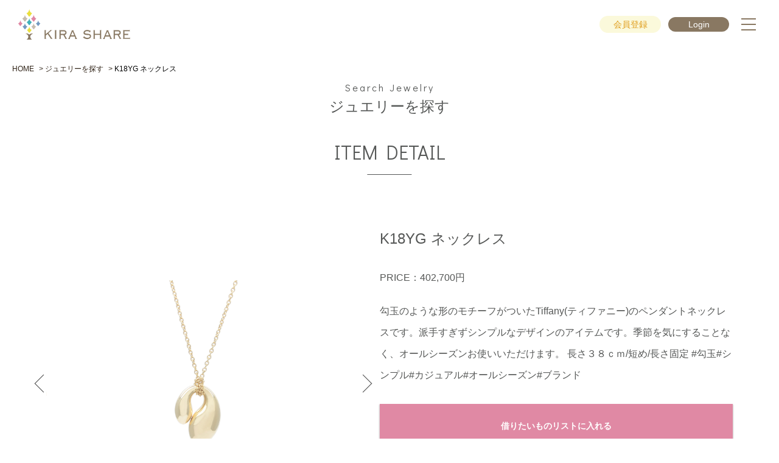

--- FILE ---
content_type: text/html; charset=UTF-8
request_url: https://kira-share.jp/jewelry/detail/947
body_size: 26045
content:
<input type="hidden" name="item_id" value="947">



<!DOCTYPE html>
<html lang="ja">
<head>

		<!-- Global site tag (gtag.js) - Google Analytics -->
    <script async src="https://www.googletagmanager.com/gtag/js?id=UA-128372301-1"></script>
    <script>
        window.dataLayer = window.dataLayer || [];
        function gtag(){dataLayer.push(arguments);}
        gtag('js', new Date());

        gtag('config', 'UA-128372301-1');
    </script>
<!-- Google Tag Manager -->
<script>(function(w,d,s,l,i){w[l]=w[l]||[];w[l].push({'gtm.start':
new Date().getTime(),event:'gtm.js'});var f=d.getElementsByTagName(s)[0],
j=d.createElement(s),dl=l!='dataLayer'?'&l='+l:'';j.async=true;j.src=
'https://www.googletagmanager.com/gtm.js?id='+i+dl;f.parentNode.insertBefore(j,f);
})(window,document,'script','dataLayer','GTM-WDTDSGH');</script>
<!-- End Google Tag Manager -->
<!-- Google Tag Manager -->
<script>(function(w,d,s,l,i){w[l]=w[l]||[];w[l].push({'gtm.start':
new Date().getTime(),event:'gtm.js'});var f=d.getElementsByTagName(s)[0],
j=d.createElement(s),dl=l!='dataLayer'?'&l='+l:'';j.async=true;j.src=
'https://www.googletagmanager.com/gtm.js?id='+i+dl;f.parentNode.insertBefore(j,f);
})(window,document,'script','dataLayer','GTM-NDZNLWFT');</script>
<!-- End Google Tag Manager -->
    
    <meta charset="utf-8">
    <meta http-equiv="X-UA-Compatible" content="IE=edge">
	<meta name="viewport" content="width=device-width,initial-scale=1.0,minimum-scale=1.0">
    <meta name="keywords" content="ジュエリー,アクセサリー,宝石,レンタル,ジュエリー レンタル,指輪,リング,ネックレス,ブレスレット,ペンダント,ピアス,イヤリング,ブローチ,メンズアクセサリー,KIRA SHARE,キラシェア" />
    <meta name="description" content="KIRA SHARE(キラシェア)｜商品定価合計がプランに設定された金額に達するまで、ジュエリーをお好きな組み合わせで何点でもレンタル可能。レンタル送料は1回無料です。使えば使うほど、オトクに楽しく。そんなサービスを目指しています。" />
	<meta name="viewport" content="width=device-width,initial-scale=1.0,minimum-scale=1.0">
    <!-- CSRF Token -->
    <meta name="csrf-token" content="FcvbNkBsTfYn47jO6Wgd39bn5NHEcIjLAREVQw3R">
    	<link rel="apple-touch-icon" sizes="180x180" href="/img/common/apple-touch-icon.png">
    <link rel="icon" type="image/png" sizes="32x32" href="/img/common/favicon-32x32.png">
    <link rel="icon" type="image/png" sizes="16x16" href="/img/common/favicon-16x16.png">

	<title>K18YG ネックレス｜KIRA SHARE｜ジュエリーをお好きな組み合わせで何点でもレンタルができる！ジュエリーレンタルサイト
</title>

    <!-- Styles -->
    
    <link rel="stylesheet" href="https://kira-share.jp/assets/css/style.css" type="text/css">
    <link rel="stylesheet" href="https://kira-share.jp/assets/css/pages.css" type="text/css">
    <link rel="stylesheet" href="https://kira-share.jp/assets/css/new2022_common.css" type="text/css">
    	<link rel="stylesheet" href="https://kira-share.jp/assets/css/slick.css" type="text/css">
    <link rel="stylesheet" href="https://kira-share.jp/assets/css/slick-theme.css" type="text/css">
    <link rel="stylesheet" href="https://kira-share.jp/assets/css/detail.css" type="text/css">
	<link rel="stylesheet" href="/assets/css/fontSize.css" type="text/css">
	<link href="https://cdnjs.cloudflare.com/ajax/libs/lightbox2/2.7.1/css/lightbox.css" rel="stylesheet">
    
        <!-- Facebook Pixel Code -->
    <script>
    !function(f,b,e,v,n,t,s)
    {if(f.fbq)return;n=f.fbq=function(){n.callMethod?
    n.callMethod.apply(n,arguments):n.queue.push(arguments)};
    if(!f._fbq)f._fbq=n;n.push=n;n.loaded=!0;n.version='2.0';
    n.queue=[];t=b.createElement(e);t.async=!0;
    t.src=v;s=b.getElementsByTagName(e)[0];
    s.parentNode.insertBefore(t,s)}(window, document,'script',
    'https://connect.facebook.net/en_US/fbevents.js');
    fbq('init', '631536320964137');
    fbq('track', 'PageView');
    </script>
    <noscript><img height="1" width="1" style="display:none"
    src="https://www.facebook.com/tr?id=631536320964137&ev=PageView&noscript=1"
    /></noscript>
    <!-- End Facebook Pixel Code -->
        <!-- Global site tag (gtag.js) - Google Ads: 781205162 -->
    <script async src="https://www.googletagmanager.com/gtag/js?id=AW-781205162"></script>
    <script>
      window.dataLayer = window.dataLayer || [];
      function gtag(){dataLayer.push(arguments);}
      gtag('js', new Date());

      gtag('config', 'AW-781205162');
    </script>
    <!-- Global site tag (gtag.js) - Google Ads: 10840501736 -->
<script async src="https://www.googletagmanager.com/gtag/js?id=AW-10840501736"></script>
<script>
　window.dataLayer = window.dataLayer || [];
　function gtag(){dataLayer.push(arguments);}
　gtag('js', new Date());

　gtag('config', 'AW-10840501736');
</script>

<script>
(function acsKeep(){
var PK = "p";
var IMK = "im";
var LKEYS = {cid : ["cid", "CL_", "ACT_"], gclid : ["plid", "PL_", "APT_"]};
var DKEYS = ["gclid"];
var PDIR = "./";
var durl = "https://be-star.jp/direct.php";
function saveCookies(data){ var p = data[PK]; var out = Object.keys(LKEYS).reduce(function(ret, k){ if(k in data && data[k]) ret[k] = data[k]; return ret; }, {}); if(!p || !Object.keys(out).length) return;
var purl = PDIR + "lptag.php?p=" + p; Object.keys(out).forEach(function(k){ purl += "&" + LKEYS[k][0] + "=" + out[k]; localStorage.setItem(LKEYS[k][1] + p, out[k]); });
var xhr = new XMLHttpRequest(); var args = "; expires=" + new Date(new Date().getTime() + 63072000000).toUTCString() + "; path=/; SameSite=None; Secure"; xhr.open("GET", purl);
xhr.onloadend = function(){ if(xhr.status === 200) return; Object.keys(out).forEach(function(k){ document.cookie = LKEYS[k][1] + p + "=" + decodeURIComponent(out[k]) + args; if(LKEYS[k][2]) document.cookie = LKEYS[k][2] + p + "=js" + args; }); }; xhr.send(); }
var data = location.search.substring(1).split("&").reduce(function(ret, s){ var kv = s.split("="); if(kv[1]) ret[kv[0]] = kv[1]; return ret; }, {}); if(!(IMK in data)){ saveCookies(data); return; }
durl += "?im=" + data[IMK] + "&navi=" + performance.navigation.type; DKEYS.forEach(function(k){ if(!(k in data)) return; durl += "&" + k + "=" + data[k]; });
var xhr = new XMLHttpRequest(); xhr.open("GET", durl); function merge(a, b){ return Object.keys(LKEYS).reduce(function(ret, k){ if(k in b && !(k in a)) ret[k] = b[k]; return ret; }, a); }
xhr.onloadend = function(){ if(xhr.status !== 200) return; try{ var xhr_data = JSON.parse(xhr.responseText); if(PK != "p"){ xhr_data[PK] = xhr_data["p"]; } saveCookies(merge(xhr_data, data)); }catch(_){ } }; xhr.send(); })();
</script>


</head>

<body>
<!-- Google Tag Manager (noscript) -->
<noscript><iframe src="https://www.googletagmanager.com/ns.html?id=GTM-WDTDSGH"
height="0" width="0" style="display:none;visibility:hidden"></iframe></noscript>
<!-- End Google Tag Manager (noscript) -->
<!-- Google Tag Manager (noscript) -->
<noscript><iframe src="https://www.googletagmanager.com/ns.html?id=GTM-NDZNLWFT"
height="0" width="0" style="display:none;visibility:hidden"></iframe></noscript>
<!-- End Google Tag Manager (noscript) -->
	<header>
	<div class="inner">
		<h1 class="logo">
			<a href="/">
				<img src="https://kira-share.jp/img/kirashare_header_log.svg" alt="ジュエリーをお好きな組み合わせで何点でもレンタルができる　KIRA SHARE(キラシェア)">
			</a>
		</h1>   
		<div class="btn_box">
						<a href="/register/" class="btn register">会員登録</a>
						
						<a href="/login/" class="btn login">Login</a>
			
			
			
			<div class="menubtn">
				<span></span>
				<span></span>
				<span></span>
			</div>
		</div>   
	</div>
</header> 
<nav>
	<div class="inner">
		<div class="group1">
			<p class="g_ttl">ジュエリー関連・お役立ち情報</p>
			<ul>
				<li><a href="https://kira-share.jp/search">ジュエリーを探す</a></li>
				<li><a href="https://kira-share.jp/guide">USER GUIDE</a></li>
				<li><a href="https://kira-share.jp/faq/detail">FAQ</a></li>
				<li><a href="https://kira-share.jp/plan">PLAN</a></li>
				<li><a href="https://kira-share.jp/contents/column">コラム</a></li>
				<li><a href="https://kira-share.jp/voice">お客様の声</a></li>
				<li><a href="https://kira-share.jp/knowledge">宝石の基礎知識</a></li>
				<li><a href="https://kira-share.jp/type">ジュエリーの選び方ガイド</a></li>
				<li><a href="https://kira-share.jp/contents/style">スタイルガイド・お薦めの選び方</a></li>
			</ul>
		</div>
		<div class="group2">
			<p class="g_ttl">KIRA SHARE ご利用について</p>
			<ul>
				<li><a href="https://kira-share.jp/about">KIRA SHAREとは</a></li>
				<li><a href="https://kira-share.jp/plan">料金（レンタル）プランについて</a></li>
				<li><a href="https://kira-share.jp/guarantee">KIRA SHARE (キラシェア)　3つの安心</a></li>
				<li><a href="https://kira-share.jp/flow">レンタル｜ご購入までの流れ</a></li>
				<li><a href="https://kira-share.jp/purchase">レンタルジュエリーのお得な買取サービス</a></li>
				<li class="buy">
					<a href="https://kira-share.jp/buy">レンタルジュエリーを買い取りたい場合の<br class="sp">ご購入の流れ</a>
				</li>
				<li><a href="https://kira-share.jp/brands">取扱いブランド一覧</a></li>
				<li><a href="https://kira-share.jp/payment">買い取りのお支払いについて</a></li>
				<li><a href="https://kira-share.jp/howto">マイページの便利な使い方</a></li>
				<li><a href="https://kira-share.jp/point">ポイントについて</a></li>
				<li><a href="https://kira-share.jp/contents/faq">よくあるご質問</a></li>
			</ul>
		</div>
		<div class="group3">
			<p class="g_ttl">運営会社について</p>
			<ul>
				<li><a href="https://kira-share.jp/contents/notice">お知らせ</a></li>
				<li><a href="https://kira-share.jp/company">会社案内</a></li>
				<li><a href="https://kira-share.jp/transaction">特商法に基づく表記</a></li>
				<li><a href="https://kira-share.jp/contract">サイト利用規約</a></li>
				<li><a href="https://kira-share.jp/privacy">プライバシーポリシー</a></li>
				<li><a href="https://kira-share.jp/inquiry">お問い合わせ</a></li>
			</ul>
		</div>
		<div class="group4">
			<p class="g_ttl">会員登録・ MYページ</p>
			<ul>
				<li><a href="/login">MYPAGE</a></li>

								<li><a href="/login">ログイン</a></li>
				
				
								<li><a href="/register">会員登録</a></li>
				
				<li><a href="https://kira-share.jp/guide">ヘルプ</a></li>
			</ul>
		</div>
	</div>
</nav>
<div class="nav_bg"></div>
	<main>
    <section class="breadcrumbs">
        <nav>
            <a href="/" class="fs-12">HOME</a>
            <a href="/search/" class="fs-12">ジュエリーを探す</a>
            <span class="fs-12">K18YG ネックレス</span>
        </nav>
    </section>

    <section class="title">

        <div class="content">

            <p class="fs-24 ttl"><span class="fs-16 ff-didact">Search Jewelry</span>ジュエリーを探す</p>

        </div>

    </section>

    <section class="sec1">

        <div class="content">

            <h2 class="fs-32 ff-didact">ITEM DETAIL</h2>

            <div class="flexwrap">

                <div class="box" style="background-color:transparent;border:none;">
                    <div class="mainslider">
                                                    <a href="//image.kira-share.jp/ff0b7cf0-fbba-11ee-9f5e-f7c09ed53aef/20221_1.jpg" data-lightbox="items">
                            	<img src="//image.kira-share.jp/ff0b7cf0-fbba-11ee-9f5e-f7c09ed53aef/20221_1.jpg" alt="">
                            </a>
                                                    <a href="//image.kira-share.jp/14e6a8f0-bf9d-11f0-8756-3b56437362aa/20221_2_2.JPG" data-lightbox="items">
                            	<img src="//image.kira-share.jp/14e6a8f0-bf9d-11f0-8756-3b56437362aa/20221_2_2.JPG" alt="">
                            </a>
                                                    <a href="//image.kira-share.jp/14ec65c0-bf9d-11f0-86af-37120319e78e/20221_3_2.JPG" data-lightbox="items">
                            	<img src="//image.kira-share.jp/14ec65c0-bf9d-11f0-86af-37120319e78e/20221_3_2.JPG" alt="">
                            </a>
                                                    <a href="//image.kira-share.jp/8d5b8bb0-c6f6-11ee-96c3-c51e7f67ff9d/20221_4_1.JPG" data-lightbox="items">
                            	<img src="//image.kira-share.jp/8d5b8bb0-c6f6-11ee-96c3-c51e7f67ff9d/20221_4_1.JPG" alt="">
                            </a>
                                                    <a href="//image.kira-share.jp/b0312160-b195-11ed-a171-7bead0f540c7/20221_4_2.JPG" data-lightbox="items">
                            	<img src="//image.kira-share.jp/b0312160-b195-11ed-a171-7bead0f540c7/20221_4_2.JPG" alt="">
                            </a>
                                                    <a href="//image.kira-share.jp/14fd0480-bf9d-11f0-b5c4-3dcc82c56d25/20221_5_2.JPG" data-lightbox="items">
                            	<img src="//image.kira-share.jp/14fd0480-bf9d-11f0-b5c4-3dcc82c56d25/20221_5_2.JPG" alt="">
                            </a>
                                            </div>

                    <div class="thumbslider">
                                                    <div><img src="//image.kira-share.jp/ff0b7cf0-fbba-11ee-9f5e-f7c09ed53aef/20221_1.jpg" alt=""></div>
                                                    <div><img src="//image.kira-share.jp/14e6a8f0-bf9d-11f0-8756-3b56437362aa/20221_2_2.JPG" alt=""></div>
                                                    <div><img src="//image.kira-share.jp/14ec65c0-bf9d-11f0-86af-37120319e78e/20221_3_2.JPG" alt=""></div>
                                                    <div><img src="//image.kira-share.jp/8d5b8bb0-c6f6-11ee-96c3-c51e7f67ff9d/20221_4_1.JPG" alt=""></div>
                                                    <div><img src="//image.kira-share.jp/b0312160-b195-11ed-a171-7bead0f540c7/20221_4_2.JPG" alt=""></div>
                                                    <div><img src="//image.kira-share.jp/14fd0480-bf9d-11f0-b5c4-3dcc82c56d25/20221_5_2.JPG" alt=""></div>
                                            </div>

                    

                </div>

                <div class="box" style="background-color:transparent;border:none;">

                    <h1 class="fs-24">K18YG ネックレス</h1>
                    <p class="price fs-16" style="margin-bottom:0;">PRICE：402,700円</p>
                    
                    
                    <p class="description fs-16">
                        勾玉のような形のモチーフがついたTiffany(ティファニー)のペンダントネックレスです。派手すぎずシンプルなデザインのアイテムです。季節を気にすることなく、オールシーズンお使いいただけます。 長さ３８ｃｍ/短め/長さ固定 #勾玉#シンプル#カジュアル#オールシーズン#ブランド
                    </p>

                    <div class="btnwrap">
                                        	                        <a href="https://kira-share.jp/login?pl=947" class="btn pk submit shadow fs-14">借りたいものリストに入れる</a>
                                                                                            <a href="https://kira-share.jp/login?pl=947" class="btn pk shadow fs-14">お気に入りに入れる</a>
                                                <a href="https://kira-share.jp/guide" class="btn pk shadow fs-14">USER GUIDE</a>
                        <a href="https://kira-share.jp/faq/detail" class="btn pk shadow fs-14">FAQ</a>
                        <a href="https://kira-share.jp/search/last" class="btn pk shadow fs-14">←検索一覧へ戻る</a>
                        <a href="https://kira-share.jp/mypage/picklist" class="btn pk shadow fs-14">借りたいものリストへ→</a>
                    </div>

                </div>

            </div>

        </div>

    </section>

    <section class="sec3">

        <div class="content">

            <div class="flexwrap">

                <div class="box_l">

                    <dl class="spec">
                        <dt class="fs-16">商品コード</dt>
                        <dd class="fs-16">20221</dd>
                    </dl>
                    <dl class="spec">
                        <dt class="fs-16">カテゴリー</dt>
                        <dd class="fs-16">ペンダント/ネックレス</dd>
                    </dl>
                    <dl class="spec">
                        <dt class="fs-16">素材/刻印</dt>
                        <dd class="fs-16">K18YG</dd>
                    </dl>
                    <dl class="spec">
                        <dt class="fs-16">石名（石種）</dt>
                        <dd class="fs-16">地金</dd>
                    </dl>
                    <dl class="spec">
                        <dt class="fs-16">キャラット/ｃｔ</dt>
                        <dd class="fs-16"></dd>
                    </dl>
                    <dl class="spec">
                        <dt class="fs-16">中石サイズ</dt>
                        <dd class="fs-16"></dd>
                    </dl>
                    <dl class="spec">
                        <dt class="fs-16">脇石1</dt>
                        <dd class="fs-16"></dd>
                    </dl>
                    <dl class="spec">
                        <dt class="fs-16">脇石2</dt>
                        <dd class="fs-16"></dd>
                    </dl>
                    <dl class="spec">
                        <dt class="fs-16">脇石3</dt>
                        <dd class="fs-16"></dd>
                    </dl>
                    <dl class="spec">
                        <dt class="fs-16">脇石4</dt>
                        <dd class="fs-16"></dd>
                    </dl>
                    <dl class="spec">
                        <dt class="fs-16">脇石5</dt>
                        <dd class="fs-16"></dd>
                    </dl>
                    <dl class="spec">
                        <dt class="fs-16">総重量/ｇ</dt>
                        <dd class="fs-16">3.5g</dd>
                    </dl>
                    <dl class="spec">
                        <dt class="fs-16">チェーン種類</dt>
                        <dd class="fs-16">アズキチェーン(幅 約1.1mm)</dd>
                    </dl>
                    <dl class="spec">
                        <dt class="fs-16">チェーン素材</dt>
                        <dd class="fs-16">K18YG</dd>
                    </dl>
                    <dl class="spec">
                        <dt class="fs-16">レンタル可能期間</dt>
                        <dd class="fs-16">
                            30日間
                        </dd>
                    </dl>
                    <dl class="spec">
                        <dt class="fs-16">備考</dt>
                        <dd class="fs-16">
                            Tiffany&amp;Co.
                        </dd>
                    </dl>
                </div>

				                <div class="box_r">
                	<p class="fs-24 ttl" align="center">- Review -</p>
                	                	<div class="coment">
                		<p class="fs-16" style="text-align:left;">
                		友達との食事の際、めちゃめちゃほめてもらえました。やっぱりみんな、人のファッションってよく見てるんだなと変に感心しちゃいました。
                		(30代 女性 営業職)
                    	</p>
                    </div>
                	                </div>
                
            </div>

        </div>

    </section>

</main>

    <div id="pagetop" style="display: block;">
        <a href="#top">
            <img src="https://kira-share.jp/assets/img/new2022_top/pagetop.png" width="50" height="50" alt="ページトップ">
        </a>
    </div>

	<footer>
	<div class="inner">
	<div class="logo">
		<a href="/">
			<img src="https://kira-share.jp/img/kirashare_footer_log.svg" alt="ジュエリーをお好きな組み合わせで何点でもレンタルができる　KIRA SHARE(キラシェア)">
		</a>
	</div>
	<div class="group1">
		<p class="g_ttl">ジュエリー関連・お役立ち情報</p>
		<ul>
			<li><a href="https://kira-share.jp/search">ジュエリーを探す</a></li>
			<li><a href="https://kira-share.jp/guide">USER GUIDE</a></li>
			<li><a href="https://kira-share.jp/faq/detail">FAQ</a></li>
			<li><a href="https://kira-share.jp/plan">PLAN</a></li>
			<li><a href="https://kira-share.jp/contents/column">コラム</a></li>
			<li><a href="https://kira-share.jp/voice">お客様の声</a></li>
			<li><a href="https://kira-share.jp/knowledge">宝石の基礎知識</a></li>
			<li><a href="https://kira-share.jp/type">ジュエリーの選び方ガイド</a></li>
			<li><a href="https://kira-share.jp/contents/style">スタイルガイド・お薦めの選び方</a></li>
		</ul>
	</div>
	<div class="group2">
		<p class="g_ttl">KIRA SHARE ご利用について</p>
		<ul>
			<li><a href="https://kira-share.jp/about">KIRA SHAREとは</a></li>
			<li><a href="https://kira-share.jp/plan">料金（レンタル）プランについて</a></li>
			<li><a href="https://kira-share.jp/guarantee">KIRA SHARE (キラシェア)　3つの安心</a></li>
			<li><a href="https://kira-share.jp/flow">レンタル｜ご購入までの流れ</a></li>
			<li><a href="https://kira-share.jp/purchase">レンタルジュエリーのお得な買取サービス</a></li>
			<li class="buy">
				<a href="https://kira-share.jp/buy">レンタルジュエリーを買い取りたい場合の<br class="sp">ご購入の流れ</a>
			</li>
			<li><a href="https://kira-share.jp/brands">取扱いブランド一覧</a></li>
			<li><a href="https://kira-share.jp/payment">買い取りのお支払いについて</a></li>
			<li><a href="https://kira-share.jp/howto">マイページの便利な使い方</a></li>
			<li><a href="https://kira-share.jp/point">ポイントについて</a></li>
			<li><a href="https://kira-share.jp/contents/faq">よくあるご質問</a></li>
		</ul>
	</div>
	<div class="group3">
		<p class="g_ttl">運営会社について</p>
		<ul>
			<li><a href="https://kira-share.jp/contents/notice">お知らせ</a></li>
			<li><a href="https://kira-share.jp/company">会社案内</a></li>
			<li><a href="https://kira-share.jp/transaction">特商法に基づく表記</a></li>
			<li><a href="https://kira-share.jp/contract">サイト利用規約</a></li>
			<li><a href="https://kira-share.jp/privacy">プライバシーポリシー</a></li>
			<li><a href="https://kira-share.jp/inquiry">お問い合わせ</a></li>
		</ul>
	</div>
	<div class="group4">
		<p class="g_ttl">会員登録・ MYページ</p>
		<ul>
			<li><a href="/login">MYPAGE</a></li>

						<li><a href="/login">ログイン</a></li>
			
			
						<li><a href="/register">会員登録</a></li>
			
			<li><a href="https://kira-share.jp/guide">ヘルプ</a></li>

		</ul>
	</div>
	<p class="copy">2026 &copy; KIRA SHARE</p>
</footer>
	<script src="https://ajax.googleapis.com/ajax/libs/jquery/2.1.3/jquery.min.js"></script>
	<script src="https://cdnjs.cloudflare.com/ajax/libs/lightbox2/2.7.1/js/lightbox.min.js" type="text/javascript"></script>
	<script src="/assets/js/slick.min.js" type="text/javascript"></script>
	<script src="https://kira-share.jp/js/common.js" type="text/javascript"></script>
		<script src="/assets/js/slick.min.js" type="text/javascript"></script>
<!-- 	<script src="/assets/js/detail.js" type="text/javascript"></script> -->
    <script src="https://kira-share.jp/js/detail.js" type="text/javascript"></script>

		<!-- Yahoo Code for your Target List -->
    <script type="text/javascript">
        /* <![CDATA[ */
        var yahoo_ss_retargeting_id = 1001004321;
        var yahoo_sstag_custom_params = window.yahoo_sstag_params;
        var yahoo_ss_retargeting = true;
        /* ]]> */
    </script>
    <script type="text/javascript" src="https://s.yimg.jp/images/listing/tool/cv/conversion.js">
    </script>
    <noscript>
        <div style="display:inline;"> <img height="1" width="1" style="border-style:none;" alt="" src="https://b97.yahoo.co.jp/pagead/conversion/1001004321/?guid=ON&script=0&disvt=false"/> </div>
    </noscript>

    <!-- Yahoo Code for your Target List -->
    <script type="text/javascript" language="javascript">
        /* <![CDATA[ */
        var yahoo_retargeting_id = '746SOSCFAR';
        var yahoo_retargeting_label = '';
        var yahoo_retargeting_page_type = '';
        var yahoo_retargeting_items = [{item_id: '', category_id: '', price: '', quantity: ''}];
        /* ]]> */
    </script>
    <script type="text/javascript" language="javascript" src="https://b92.yahoo.co.jp/js/s_retargeting.js"></script>
    <script type="text/javascript" language="javascript" charset="UTF-8" src="https://b90.yahoo.co.jp/conv.js"></script>
    <script type="text/javascript" src="https://ad.atown.jp/adserver/js/lib/clickaction/click.js"></script>
        <script src="https://kira-share.jp/assets/js/util.js"></script>
    <script>
    $('.menubtn_pc').click( function() {
    	$this = $(this);
    	var w = $(window).width();
    	var nav = $('header nav');
    	if($this.hasClass('active')) {
    		$this.removeClass('active');
    		nav.removeClass('open');
    	} else {
    		$this.addClass('active');
    		nav.addClass('open');
    	}
    });
    </script>
</body>
</html>


--- FILE ---
content_type: text/css
request_url: https://kira-share.jp/assets/css/style.css
body_size: 11159
content:
@charset "UTF-8";
/*-- リセット --*/
@import url(https://use.fontawesome.com/releases/v5.5.0/css/all.css);
@import url(https://fonts.googleapis.com/css?family=Didact+Gothic);
h1, h2, h3, h4, h5, p, b, strong {
	font-weight: normal;
	line-height: normal;
	margin: 0;
	padding: 0;
	color: #555756;
}

@media only screen and (max-width: 640px) {
h1,  h2,  h3,  h4,  h5,  p,  b,  strong {
	line-height: 1.6;
}
}
img {
	vertical-align: middle;
}
ul {
	list-style: none;
	margin: 0;
	padding: 0;
}
a {
	text-decoration: underline;
	color: #2F2216;
	-webkit-backface-visibility: hidden;
	backface-visibility: hidden;
	background-color: rgba(255, 255, 255, 0.01);
	text-decoration: none;
	transition: .3s;
}
a img {
	display: inline-block;
	transition: .3s;
}

@media only screen and (min-width: 1150px) {
a:hover img {
	opacity: .7;
}
}
.pc {
	display: block;
}

@media only screen and (max-width: 640px) {
.pc {
	display: none;
}
}
.sp {
	display: none;
}

@media only screen and (max-width: 640px) {
.sp {
	display: block;
}
}
.fw-b {
	font-weight: bold;
}
.flexwrap {
	display: -webkit-flex;
	display: -moz-flex;
	display: -ms-flex;
	display: -o-flex;
	display: flex;
}
button {
	font-family: "ヒラギノ角ゴシック W3", "Hiragino Kaku Gothic W3", "游ゴシック体", "Yu Gothic", YuGothic, 'メイリオ', Meiryo, Osaka, "ＭＳ Ｐゴシック", "MS PGothic", sans-serif;
}
/*-- fonts --*/
.ff-didact {
	font-family: 'Didact Gothic', sans-serif;
}

/*-- iPhone対策 --*/
@media only screen and (max-width: 1150px) {
html,  body {
	width: 100%;
	overflow-x: hidden;
}
}
body {
	margin: 0;
	padding: 0;
	font-family: "ヒラギノ角ゴシック W3", "Hiragino Kaku Gothic W3", "游ゴシック体", "Yu Gothic", YuGothic, 'メイリオ', Meiryo, Osaka, "ＭＳ Ｐゴシック", "MS PGothic", sans-serif;
	text-align: center;
}
.btn {
	display: inline-block;
	box-sizing: border-box;
}
.btn.wh {
	border: 1px solid #FFF;
	color: #FFF;
}
.btn.wh:hover {
	background-color: #FFF;
	color: #e3a09a;
}
.btn.pk {
	background-color: #FFF;
	border: 1px solid #E089A4;
	color: #E089A4;
}
.btn.pk:hover {
	background-color: #E089A4;
	color: #FFF;
}
.btn.gy {
	background-color: #FFF;
	border: 1px solid #ABABAB;
	color: #ABABAB;
}
.btn.gy:hover {
	background-color: #ABABAB;
	color: #FFF;
}




.btn.shadow {
	box-shadow: 0 2px 2px 1px rgba(0, 0, 0, 0.2);
}
button.btn {
	background-color: transparent;
}

@media only screen and (min-width: 1150px) {
button:hover {
	transition: .3s;
}
}
header {
	min-height: 70px;
	width: 100%;
	position: fixed;
	top: 0;
	left: 0;
	background-color: rgba(229, 163, 157, 0.7);
	z-index: 100;
	box-shadow: 3px 0 6px 3px rgba(0, 0, 0, 0.1);
	transition: .6s;
}

@media only screen and (max-width: 1150px) {
header {
	min-height: auto;
}
}
header .content {
	margin: 0 auto;
	position: relative;
}

@media only screen and (max-width: 1150px) {
header .content {
	display: -webkit-flex;
	display: -moz-flex;
	display: -ms-flex;
	display: -o-flex;
	display: flex;
	justify-content: space-between;
	align-items: center;
}
}
header .content .logo {
	position: absolute;
	top: 0;
	left: 0;
	height: 70px;
}

@media only screen and (max-width: 1150px) {
header .content .logo {
	height: 45px;
	position: static;
	text-align: left;
}
}
header .content .logo h1, header .content .logo a {
	display: block;
	height: 70px;
}

@media only screen and (max-width: 1150px) {
header .content .logo h1, header .content .logo a {
	height: 45px;
}
}
header .content .logo h1 img, header .content .logo a img {
	height: 100%;
}
header .content nav {
	margin: 70px auto 0;
	padding: 0 0 2.4rem;
	width: 405px;
	transition: all 0.3s ease;
	position: fixed;
	top: 0;
	left: 100%;
	height: 100vh;
	box-sizing: border-box;
	text-align: left;
	background-color: rgba(229, 163, 157, 0.7);
	opacity: 0;
}
header .content nav.open {
	left: calc(100% - 405px);
	opacity: 1;
}

@media only screen and (max-width: 1300px) {
header .content nav {
	justify-content: flex-start;
	padding-left: 3rem;
}
}

@media only screen and (max-width: 1150px) {
header .content nav {
	display: none;
}
}
header .content nav a {
	display: block;
	padding: 5px 20px;
	border-bottom: 1px solid #000;
	color: #000;
}
header .content .btnwrap {
	position: absolute;
	top: 0;
	right: 60px;
	display: -webkit-flex;
	display: -moz-flex;
	display: -ms-flex;
	display: -o-flex;
	display: flex;
	justify-content: flex-end;
	padding: 1.8rem 0;
}

@media only screen and (max-width: 1150px) {
header .content .btnwrap {
	display: none;
}
}
header .content .btnwrap .btn {
	border: 1px solid #e18aa4;
	width: 100px;
	padding: 5px 0;
	margin-right: 15px;
	background-color: #fff;
	color: #e18aa4;
	font-weight: bold;
}

header .content .btnwrap .btn-help {
	border: 1px solid #000;
	width: 100px;
	padding: 5px 0;
	margin-right: 15px;

}


header .content .btnwrap .btn-my {
	border: 1px solid #e22c69;
	width: 100px;
	padding: 5px 0;
	margin-right: 15px;
	color: #e22c69;

}

header .content .menubtn {
	display: none;
}
header .content .menubtn_pc {
}
.menubtn_pc,  .menubtn_pc span {
	display: inline-block;
	transition: all .4s;
	box-sizing: border-box;
}
.menubtn_pc {
	width: 30px;
	height: 23px;
	position: absolute;
	right: 20px;
	top: 23px;
}
.menubtn_pc span {
	position: absolute;
	left: 0;
	width: 100%;
	height: 2px;
	background-color: #000;
	border-radius: 2px;
}
.menubtn_pc span:nth-of-type(1) {
	top: 0;
}
.menubtn_pc span:nth-of-type(2) {
	top: 11px;
}
.menubtn_pc span:nth-of-type(3) {
	bottom: 0;
}
.menubtn_pc.active span:nth-of-type(1) {
	-webkit-transform: translateY(11px) rotate(-45deg);
	transform: translateY(11px) rotate(-45deg);
}
.menubtn_pc.active span:nth-of-type(2) {
	opacity: 0;
}
.menubtn_pc.active span:nth-of-type(3) {
	-webkit-transform: translateY(-11px) rotate(45deg);
	transform: translateY(-11px) rotate(45deg);
}

@media only screen and (max-width: 1150px) {
.menubtn_pc {
	display: none;
}
}

@media only screen and (max-width: 1150px) {
header .content .menubtn {
	display: block;
	width: 24px;
	height: 15px;
	box-sizing: border-box;
	position: relative;
	margin-right: 10px;
}
header .content .menubtn::before, header .content .menubtn::after,  header .content .menubtn span {
	content: "";
	width: 100%;
	height: 1px;
	background-color: #000;
	position: absolute;
	left: 0;
	transition: .3s;
}
header .content .menubtn::before {
	top: 0;
}
header .content .menubtn::after {
	bottom: 0;
}
header .content .menubtn span {
	top: 50%;
	transform: translateY(-50%);
}
header .content .menubtn.open::before {
	top: 50%;
	transform: translateY(-50%) rotate(45deg);
}
header .content .menubtn.open::after {
	bottom: 50%;
	transform: translateY(50%) rotate(-45deg);
}
header .content .menubtn.open span {
	transform: translate(100%, -50%);
	opacity: 0;
}
}
main p, main span, main a, main dt, main dd, main li {
	line-height: 2.2;
}

@media only screen and (max-width: 640px) {
main p,  main span,  main a,  main dt,  main dd,  main li {
	line-height: 1.6;
}
}
main section .content {
	max-width: 1160px;
	margin: 0 auto;
	box-sizing: border-box;
}

@media only screen and (max-width: 640px) {
main section .content {
	padding-left: 10px;
	padding-right: 10px;
}
}
footer {
	padding-top: 3.5rem;
	padding-bottom: 3.5rem;
}

@media only screen and (max-width: 640px) {
footer {
	padding-top: 1.75rem;
	padding-bottom: 1.75rem;
}
}
footer .content {
	max-width: 1160px;
	margin: 0 auto;
}
footer .content .flexwrap {
	justify-content: space-between;
}

@media only screen and (max-width: 640px) {
footer .content .flexwrap {
	flex-direction: column;
	justify-content: center;
	align-items: center;
}
}
footer .content .flexwrap .logowrap {
	width: 30%;
	text-align: left;
}

@media only screen and (max-width: 640px) {
footer .content .flexwrap .logowrap {
	width: 100%;
	text-align: center;
}
}
footer .content .flexwrap .logowrap .logo {
	width: 165px;
}

@media only screen and (max-width: 640px) {
footer .content .flexwrap .logowrap .logo {
	width: 42%;
	margin: 0 auto 2rem;
}
}
footer .content .flexwrap .logowrap .logo img {
	width: 100%;
}
footer .content .flexwrap .snswrap {
	margin-top: 2.5rem;
}

@media only screen and (max-width: 640px) {
footer .content .flexwrap .snswrap {
	width: 100%;
	margin-top: 2rem;
}
}
footer .content .flexwrap .snswrap a {
	display: block;
	width: 24px;
}

@media only screen and (max-width: 640px) {
footer .content .flexwrap .snswrap a {
	width: 13%;
	margin: 0 auto;
}
}
footer .content .flexwrap .snswrap a img {
	width: 100%;
}
footer .content .flexwrap nav {
	width: 70%;
	display: -webkit-flex;
	display: -moz-flex;
	display: -ms-flex;
	display: -o-flex;
	display: flex;
	justify-content: flex-end;
	position: relative;
	top: 2.5rem;
}
footer .content .flexwrap nav.sp {
	display: none;
}

@media only screen and (max-width: 640px) {
footer .content .flexwrap nav {
	width: 100%;
	flex-direction: column;
	top: 0;
}
footer .content .flexwrap nav.pc {
	display: none;
}
footer .content .flexwrap nav.sp {
	display: -webkit-flex;
	display: -moz-flex;
	display: -ms-flex;
	display: -o-flex;
	display: flex;
}
}
footer .content .flexwrap nav ul {
	width: 25%;
	text-align: left;
}

@media only screen and (max-width: 640px) {
footer .content .flexwrap nav ul {
	width: 100%;
	display: -webkit-flex;
	display: -moz-flex;
	display: -ms-flex;
	display: -o-flex;
	display: flex;
	flex-wrap: wrap;
}
footer .content .flexwrap nav ul:first-child {
	border-top: 1px solid #DCDCDC;
}
}
footer .content .flexwrap nav ul li:nth-child(n+2) {
	margin-top: 1rem;
}

@media only screen and (max-width: 640px) {
footer .content .flexwrap nav ul li:nth-child(n+2) {
	margin-top: 0;
}
}

@media only screen and (max-width: 640px) {
footer .content .flexwrap nav ul li {
	width: 50%;
	box-sizing: border-box;
	border-bottom: 1px solid #DCDCDC;
}
footer .content .flexwrap nav ul li:nth-child(odd) {
	border-right: 1px solid #DCDCDC;
}
footer .content .flexwrap nav ul li:nth-child(25) {
	border-bottom: 0;
}
footer .content .flexwrap nav ul li:nth-child(26) {
	border-top: 1px solid #DCDCDC;
}
footer .content .flexwrap nav ul li:nth-child(n+26) {
	width: 100%;
	border-right: 0;
}
footer .content .flexwrap nav ul li a {
	display: block;
	padding: 1rem 2rem;
}
}
footer .content .copy {
	text-align: left;
	margin-top: 4rem;
}

@media only screen and (max-width: 640px) {
footer .content .copy {
	text-align: center;
	margin-top: 2rem;
}
}
.drawernav {
	display: none;
}

@media only screen and (max-width: 640px) {
.drawernav {
	position: fixed;
	top: 45px;
	left: 0;
	width: 100%;
	height: 100%;
	background-color: rgba(226, 141, 134, 0.9);
}
.drawernav nav {
	width: 100%;
	height: 100%;
	overflow-y: scroll;
	padding: 0 0 20vw;
	box-sizing: border-box;
}
.drawernav nav ul {
	text-align: left;
}
.drawernav nav ul li {
	border-bottom: 1px solid #000;
}
.drawernav nav ul li a {
	display: block;
	padding: 1.2rem 20px;
	color: #000;
}
.drawernav nav .btnwrap {
	padding: 2rem 20px;
}
.drawernav nav .btnwrap a {
	display: block;
	border: 1px solid #000;
	padding: 1.25rem 0;
	margin-top: 1.25rem;
	color: #000;
}
.drawernav nav .btnwrap a:first-child {
	margin-top: 0;
}
}






/*# sourceMappingURL=style.css.map */


--- FILE ---
content_type: text/css
request_url: https://kira-share.jp/assets/css/pages.css
body_size: 23263
content:
@charset "UTF-8";

main {
  padding-top: 70px;
}

@media only screen and (max-width: 640px) {
  main {
    padding-top: 45px;
  }
}

main section img {
  max-width: 100%;
}

main section p.pk,
main section span.pk,
main section b.pk,
main section li.pk,
main section dt.pk,
main section dd.pk {
  color: #ec7d73;
}

main section .content input[type=text],
main section .content input[type=tel],
main section .content input[type=email],
main section .content input[type=mail],
main section .content input[type=password],
main section .content textarea,
main section .content select {
  border: 0;
  background-color: #EEEEEE;
  padding: 2rem;
  -webkit-box-sizing: border-box;
          box-sizing: border-box;
  font-size: 16px;
  font-family: "\30D2\30E9\30AE\30CE\89D2\30B4\30B7\30C3\30AF   W3", "Hiragino Kaku Gothic W3", "\6E38\30B4\30B7\30C3\30AF\4F53", "Yu Gothic", YuGothic, "\30E1\30A4\30EA\30AA", Meiryo, Osaka, "\FF2D\FF33   \FF30\30B4\30B7\30C3\30AF", "MS PGothic", sans-serif;
}

@media only screen and (max-width: 640px) {
  main section .content input[type=text],
  main section .content input[type=tel],
  main section .content input[type=email],
  main section .content input[type=mail],
  main section .content input[type=password],
  main section .content textarea,
  main section .content select {
    padding: 1rem;
  }
}

main section .content .form-chk {
  display: block;
  margin-bottom: 2rem;
}

@media only screen and (max-width: 640px) {
  main section .content .form-chk {
    margin-bottom: 1rem;
  }
}

main section .content .form-chk input[type=checkbox] {
  display: none;
}

main section .content .form-chk input[type=checkbox] + span {
  display: inline-block;
  position: relative;
  padding-left: 2.2rem;
}

@media only screen and (max-width: 640px) {
  main section .content .form-chk input[type=checkbox] + span {
    padding-left: 1.6rem;
  }
}

main section .content .form-chk input[type=checkbox] + span::before {
  content: "\F0C8";
  font-family: "Font Awesome 5 Free";
  font-weight: 300;
  position: absolute;
  top: 50%;
  left: 0;
  -webkit-transform: translateY(-50%);
      -ms-transform: translateY(-50%);
          transform: translateY(-50%);
}

main section .content .form-chk input[type=checkbox]:checked + span::before {
  content: "\F14A";
}

main section .content .form-radio {
  display: block;
  margin-bottom: 2rem;
}

@media only screen and (max-width: 640px) {
  main section .content .form-radio {
    margin-bottom: 1rem;
  }
}

main section .content .form-radio input[type=radio] {
  display: none;
}

main section .content .form-radio input[type=radio] + span {
  display: inline-block;
  position: relative;
  padding-left: 2.2rem;
  font-size: 16px;
}

@media only screen and (max-width: 640px) {
  main section .content .form-radio input[type=radio] + span {
    padding-left: 1.6rem;
  }
}

main section .content .form-radio input[type=radio] + span::before {
  content: "\F111";
  font-family: "Font Awesome 5 Free";
  font-weight: 300;
  position: absolute;
  top: 50%;
  left: 0;
  -webkit-transform: translateY(-50%);
      -ms-transform: translateY(-50%);
          transform: translateY(-50%);
}

main section .content .form-radio input[type=radio]:checked + span::before {
  content: "\F192";
}

main section .content .form-radio label {
  display: inline-block;
}

main section .content .form-radio label + label {
  margin-left: 2rem;
}

main section .content .formwrap {
  max-width: 65.5%;
  margin: 0 auto;
  -webkit-box-shadow: 0 1px 2px 1px rgba(0, 0, 0, 0.2);
          box-shadow: 0 1px 2px 1px rgba(0, 0, 0, 0.2);
  padding: 4rem;
  -webkit-box-sizing: border-box;
          box-sizing: border-box;
}

@media only screen and (max-width: 640px) {
  main section .content .formwrap {
    max-width: 100%;
    width: 100%;
    padding: 1.6rem;
  }
}

main section .content .formwrap p {
  margin-bottom: 3rem;
}

@media only screen and (max-width: 640px) {
  main section .content .formwrap p {
    margin-bottom: 1.5rem;
  }
}

main section .content .formwrap button.pk {
  background-color: transparent;
}

main section .content .formwrap dl {
  width: 86%;
  margin: 0 auto;
  display: -webkit- flex;
  display: -moz- flex;
  display: -ms- flex;
  display: -o- flex;
  display: -webkit-box;
  display: -ms-flexbox;
  display: flex;
  -webkit-box-pack: justify;
      -ms-flex-pack: justify;
          justify-content: space-between;
  -webkit-box-align: center;
      -ms-flex-align: center;
          align-items: center;
  text-align: left;
}

@media only screen and (max-width: 640px) {
  main section .content .formwrap dl {
    width: 100%;
    -webkit-box-orient: vertical;
    -webkit-box-direction: normal;
        -ms-flex-direction: column;
            flex-direction: column;
  }
}

main section .content .formwrap dl dt {
  width: 20%;
}

@media only screen and (max-width: 640px) {
  main section .content .formwrap dl dt {
    width: 100%;
  }
}

main section .content .formwrap dl dd {
  width: 78%;
  padding: 0;
  margin: 0;
}

@media only screen and (max-width: 640px) {
  main section .content .formwrap dl dd {
    width: 100%;
  }
}

main section .content .formwrap dl dd input[type=text] {
  width: 100%;
}

main section .content .formwrap dl dd p {
  margin: 0;
}

main section .content .formwrap dl dd a {
  color: #e089a4;
  text-decoration: underline;
}

main section .content .formwrap dl + dl {
  margin-top: 2rem;
}

@media only screen and (max-width: 640px) {
  main section .content .formwrap dl + dl {
    margin-top: 1rem;
  }
}

main section .content .formwrap dl + .btnwrap {
  margin-top: 2rem;
}

@media only screen and (max-width: 640px) {
  main section .content .formwrap dl + .btnwrap {
    margin-top: 1rem;
  }
}

main section .content .formwrap .btn {
  padding: 2rem 0;
  width: 59%;
}

@media only screen and (max-width: 640px) {
  main section .content .formwrap .btn {
    padding: 1rem 0;
    width: 75%;
  }
}

main section .content .formwrap + .formwrap {
  margin-top: 5rem;
}

main section.breadcrumbs {
  padding: 2rem 20px 0;
}

@media only screen and (max-width: 640px) {
  main section.breadcrumbs {
    display: none;
  }
}

main section.breadcrumbs nav {
  max-width: 1800px;
  margin: 0 auto;
  display: -webkit- flex;
  display: -moz- flex;
  display: -ms- flex;
  display: -o- flex;
  display: -webkit-box;
  display: -ms-flexbox;
  display: flex;
  -webkit-box-pack: start;
      -ms-flex-pack: start;
          justify-content: flex-start;
}

main section.breadcrumbs nav span,
main section.breadcrumbs nav a {
  display: inline-block;
}

main section.breadcrumbs nav a {
  padding-right: 1.8rem;
  position: relative;
}

main section.breadcrumbs nav a::after {
  content: ">";
  position: absolute;
  top: 50%;
  right: 0.3rem;
  -webkit-transform: translateY(-50%);
      -ms-transform: translateY(-50%);
          transform: translateY(-50%);
}

@media only screen and (max-width: 640px) {
  main section.title {
    padding-top: 1.5rem;
  }
}

main section.title .content h1,
main section.title .content p.ttl {
  line-height: 1.2;
}

main section.title .content h1 span,
main section.title .content p.ttl span {
  display: block;
  letter-spacing: 0.3rem;
}

main section.title .content h1 + p {
  margin-top: 3rem;
  margin-bottom: 3.5rem;
}

main section.sec1 {
  padding: 4rem 20px 0;
}

@media only screen and (max-width: 640px) {
  main section.sec1 {
    padding: 1.5rem 10px 0;
  }
}

main section.guide {
  padding-top: 5.5rem;
  padding-bottom: 17rem;
  padding-left: 20px;
  padding-right: 20px;
}

@media only screen and (max-width: 640px) {
  main section.guide {
    padding-top: 3rem;
    padding-bottom: 8rem;
    padding-left: 10px;
    padding-right: 10px;
  }
}

main section.guide h2 {
  margin-bottom: 3.5rem;
}

@media only screen and (max-width: 640px) {
  main section.guide h2 {
    margin-bottom: 1.75rem;
    text-align: left;
  }
}

main section.guide .flexwrap {
  width: 72.5%;
  margin: 0 auto;
  -webkit-box-pack: justify;
      -ms-flex-pack: justify;
          justify-content: space-between;
  -ms-flex-wrap: wrap;
      flex-wrap: wrap;
}

@media only screen and (max-width: 640px) {
  main section.guide .flexwrap {
    width: 100%;
    -webkit-box-orient: vertical;
    -webkit-box-direction: normal;
        -ms-flex-direction: column;
            flex-direction: column;
  }
}

main section.guide .flexwrap a {
  display: block;
  width: 47.5%;
  margin-top: 3.5rem;
  padding: 1.6rem 0;
}

main section.guide .flexwrap a:nth-child(-n+2) {
  margin-top: 0;
}

@media only screen and (max-width: 640px) {
  main section.guide .flexwrap a:nth-child(-n+2) {
    margin-top: 0.8rem;
  }
}

@media only screen and (max-width: 640px) {
  main section.guide .flexwrap a {
    width: 100%;
    margin-top: 0.8rem;
    padding: 1rem 0;
  }

  main section.guide .flexwrap a:first-child {
    margin-top: 0;
  }
}

main section.bottom {
  background-image: url(/img/top/bg_04.jpg);
  background-size: cover;
  background-position: 50% 50%;
  background-repeat: no-repeat;
  padding-top: 12rem;
  padding-bottom: 5.5rem;
  padding-left: 2rem;
  padding-right: 2rem;
}

@media only screen and (max-width: 640px) {
  main section.bottom {
    padding-top: 8rem;
    padding-bottom: 3rem;
    padding-left: 0;
    padding-right: 0;
  }
}

main section.bottom .content {
  position: relative;
}

main section.bottom .content .icon {
  width: 12%;
  background-color: #FFF;
  border-radius: 200px;
  position: absolute;
  top: -19rem;
  left: 50%;
  -webkit-transform: translateX(-50%);
      -ms-transform: translateX(-50%);
          transform: translateX(-50%);
}

@media only screen and (max-width: 640px) {
  main section.bottom .content .icon {
    width: 12rem;
    top: -14rem;
  }
}

main section.bottom .content .icon::before {
  content: "";
  display: block;
  padding-top: 106%;
}

main section.bottom .content .icon img {
  width: 60%;
  margin: 0 auto;
  position: absolute;
  top: 50%;
  left: 50%;
  -webkit-transform: translate(-50%, -50%);
      -ms-transform: translate(-50%, -50%);
          transform: translate(-50%, -50%);
}

main section.bottom .content h2,
main section.bottom .content p {
  color: #FFF;
}

main section.bottom .content h2 {
  margin-bottom: 3rem;
}

@media only screen and (max-width: 640px) {
  main section.bottom .content h2 {
    margin-bottom: 1.5rem;
  }
}

main section.bottom .content .btnwrap {
  margin-top: 3.5rem;
  display: -webkit- flex;
  display: -moz- flex;
  display: -ms- flex;
  display: -o- flex;
  display: -webkit-box;
  display: -ms-flexbox;
  display: flex;
  -webkit-box-pack: center;
      -ms-flex-pack: center;
          justify-content: center;
}

@media only screen and (max-width: 640px) {
  main section.bottom .content .btnwrap {
    margin-top: 1.75rem;
    -webkit-box-orient: vertical;
    -webkit-box-direction: normal;
        -ms-flex-direction: column;
            flex-direction: column;
    -webkit-box-align: center;
        -ms-flex-align: center;
            align-items: center;
  }
}

main section.bottom .content .btnwrap .btn {
  width: 34.5%;
  padding: 1.6rem 0;
  margin: 0 2rem;
}

@media only screen and (max-width: 640px) {
  main section.bottom .content .btnwrap .btn {
    width: 70%;
    padding: 1rem 0;
    margin: 0;
  }

  main section.bottom .content .btnwrap .btn:nth-child(2) {
    margin-top: 1.2rem;
  }
}

main section.faqwrap {
  padding: 5rem 20px;
  background-color: #FFE8E6;
}

@media only screen and (max-width: 640px) {
  main section.faqwrap {
    padding: 3rem 10px;
  }
}

main section.faqwrap .itemlist {
  display: -webkit- flex;
  display: -moz- flex;
  display: -ms- flex;
  display: -o- flex;
  display: -webkit-box;
  display: -ms-flexbox;
  display: flex;
  -ms-flex-wrap: wrap;
      flex-wrap: wrap;
}

@media only screen and (max-width: 640px) {
  main section.faqwrap .itemlist {
    -webkit-box-orient: vertical;
    -webkit-box-direction: normal;
        -ms-flex-direction: column;
            flex-direction: column;
  }
}

main section.faqwrap .itemlist a.btn {
  width: 31%;
  padding: 1.6rem 0;
  margin-top: 3.5rem;
  margin-right: 3.5%;
}

main section.faqwrap .itemlist a.btn:nth-child(3n) {
  margin-right: 0;
}

main section.faqwrap .itemlist a.btn:nth-child(-n+3) {
  margin-top: 0;
}

@media only screen and (max-width: 640px) {
  main section.faqwrap .itemlist a.btn:nth-child(-n+3) {
    margin-top: 0.8rem;
  }
}

@media only screen and (max-width: 640px) {
  main section.faqwrap .itemlist a.btn {
    width: 100%;
    margin-top: 0.8rem;
    margin-right: 0;
    padding: 1rem 0;
  }

  main section.faqwrap .itemlist a.btn:first-child {
    margin-top: 0;
  }
}

table.cont {
  width: 100%;
  margin: 5px auto 0 auto;
  font-size: 16px;
}

@media only screen and (max-width: 640px) {
  table.cont {
    width: 100%;
    margin: 5px auto 0 auto;
    font-size: 14px;
  }
}

table.cont th,
table.cont td {
  padding: 0.7em 1em;
  border: 1px solid #d6d6d1;
}

@media only screen and (max-width: 640px) {
  table.cont th,
  table.cont td {
    padding: 0.7em 1em;
    border: 1px solid #d6d6d1;
  }
}

table.cont th {
  background: #edbeba;
  font-weight: bold;
}

table.cont td {
  text-align: left;
}

table.cont thead th {
  background: #edbeba;
  color: #fff;
  text-align: center;
}

@media only screen and (max-width: 640px) {
  table.cont thead th {
    background: #edbeba;
    color: #fff;
    text-align: center;
  }
}

table.cont tbody td {
  text-align: center;
}

@media only screen and (max-width: 640px) {
  table.cont tbody td {
    text-align: center;
  }
}

table.his {
  width: 100%;
  margin: 5px auto 0 auto;
  font-size: 12px;
}

@media only screen and (max-width: 640px) {
  table.his {
    width: 100%;
    margin: 5px auto 0 auto;
    font-size: 10px;
  }
}

table.his th,
table.his td {
  padding: 0.7em 1em;
  border: 1px solid #d6d6d1;
}

@media only screen and (max-width: 640px) {
  table.his th,
  table.his td {
    padding: 0.7em 1em;
    border: 1px solid #d6d6d1;
  }
}

table.his th {
  background: #edbeba;
  font-weight: bold;
}

@media only screen and (max-width: 640px) {
  table.his th {
    background: #edbeba;
    font-weight: bold;
  }
}

table.his thead th {
  background: #edbeba;
  color: #fff;
  text-align: center;
}

@media only screen and (max-width: 640px) {
  table.his thead th {
    background: #edbeba;
    color: #fff;
    text-align: center;
  }
}

table.his thead td {
  text-align: center;
}

@media only screen and (max-width: 640px) {
  table.his thead td {
    text-align: center;
  }
}

table.post {
  width: 100%;
  margin: 5px auto 0 auto;
  font-size: 12px;
}

table.post span {
  font-size: 12px;
	margin: 0 10px 0 10px;
}

@media only screen and (max-width: 640px) {
  table.post {
    width: 100%;
    margin: 5px auto 0 auto;
    font-size: 10px;
  }
}

table.post th,
table.post td {
  padding: 0.7em 1em;
  border: 1px solid #d6d6d1;
}

@media only screen and (max-width: 640px) {
  table.post th,
  table.post td {
    padding: 0.7em 1em;
    border: 1px solid #d6d6d1;
  }
}

table.post th {
  background: #edbeba;
  font-weight: bold;
	color: #fff;
}

@media only screen and (max-width: 640px) {
  table.post th {
    background: #edbeba;
    font-weight: bold;
  }
}

table.post thead th {
  background: #edbeba;
  color: #fff;
  text-align: center;
}

@media only screen and (max-width: 640px) {
  table.post thead th {
    background: #edbeba;
    color: #fff;
    text-align: center;
  }
}

table.post thead td {
  text-align: center;
}

@media only screen and (max-width: 640px) {
  table.post thead td {
    text-align: center;
  }
}





table.add {
  width: 100%;
  margin: 5px auto 0 auto;
  font-size: 12px;
}

table.choice {
  width: 100%;
  margin: 5px auto 0 auto;
  font-size: 10px;
}

table.choice th,
table.choice td {
  padding: 0.7em 1em;
  border: 1px solid #d6d6d1;
}

table.choice th {
  background: #fafafa;
  font-weight: bold;
}

table.choice thead th {
  background: #edbeba;
  color: #fff;
  text-align: center;
}

table.choice tbody td {
  text-align: center;
  font-size: 16px;
}

table.choice2 {
  width: 100%;
  margin: 5px auto 0 auto;
  font-size: 16px;
}

table.choice2 th,
table.choice2 td {
  padding: 0.7em 1em;
  border: 1px solid #d6d6d1;
}

table.choice2 th {
  background: #fafafa;
  font-weight: bold;
}

table.choice2 thead th {
  background: #edbeba;
  color: #000;
  text-align: center;
}

table.choice2 tbody td {
  text-align: center;
}

table.choice3 {
  width: 100%;
  margin: 5px auto 0 auto;
  font-size: 16px;
}

table.choice3 th,
table.choice3 td {
  padding: 0.7em 1em;
  border: 1px solid #d6d6d1;
}

table.choice3 th {
  background: #fafafa;
  font-weight: bold;
}

table.choice3 thead th {
  background: #edbeba;
  color: #000;
  text-align: center;
}

table.choice3 tbody td {
  text-align: center;
}

table.choice4 {
  width: 100%;
  margin: 5px auto 0 auto;
  font-size: 16px;
}

table.choice4 th,
table.choice4 td {
  padding: 0.7em 1em;
  border: 1px solid #d6d6d1;
}

table.choice4 th {
  background: #fafafa;
  font-weight: bold;
}

table.choice4 thead th {
  background: #edbeba;
  color: #000;
  text-align: center;
}

table.choice4 tbody td {
  text-align: center;
}

.box {
  padding: 0.7em 1em;
  font-weight: bold;
  font-size: 16px;
  text-align: center;
  margin-top: 30px;
}

.rental .btnwrap {
  margin-top: 3.5rem;
  margin-bottom: 3.5rem;
  display: -moz-flex;
  display: -ms-flex;
  display: -o-flex;
  display: -webkit-box;
  display: -ms-flexbox;
  display: flex;
  -webkit-box-pack: center;
      -ms-flex-pack: center;
          justify-content: center;
}

@media only screen and (max-width: 640px) {
  .rental .btnwrap {
    margin-top: 1.75rem;
    -webkit-box-orient: vertical;
    -webkit-box-direction: normal;
        -ms-flex-direction: column;
            flex-direction: column;
    -webkit-box-align: center;
        -ms-flex-align: center;
            align-items: center;
  }
}

.rental .btnwrap .btn {
  width: 34.5%;
  padding: 1.6rem 0;
  margin: 0 2rem;
  text-align: center;
}

@media only screen and (max-width: 640px) {
  .rental .btnwrap .btn {
    width: 70%;
    padding: 1rem 0;
    margin: 0;
  }
}



.review .btnwrap {
  margin-top: 3.5rem;
  margin-bottom: 3.5rem;
  display: -moz-flex;
  display: -ms-flex;
  display: -o-flex;
  display: -webkit-box;
  display: -ms-flexbox;
  display: flex;
  -webkit-box-pack: center;
      -ms-flex-pack: center;
          justify-content: center;
}

@media only screen and (max-width: 640px) {
  .review .btnwrap {
    margin-top: 1.75rem;
    -webkit-box-orient: vertical;
    -webkit-box-direction: normal;
        -ms-flex-direction: column;
            flex-direction: column;
    -webkit-box-align: center;
        -ms-flex-align: center;
            align-items: center;
  }
}

.review .btnwrap .btn {
  width: 34.5%;
  padding: 1.6rem 0;
  margin: 1rem 2rem;
  text-align: center;
}

@media only screen and (max-width: 640px) {
  .review .btnwrap .btn {
    width: 70%;
    padding: 1rem 0;
    margin:1rem 0;
  }
}


/*# 201912*/


.recommendedlist_top {
	display: -webkit-flex;
	display: -moz-flex;
	display: -ms-flex;
	display: -o-flex;
	display: flex;
	flex-wrap: wrap;
	margin: 0 -2.582%;
	padding: 2rem 0;
}

@media only screen and (max-width: 640px) {
.recommendedlist_top  {
	justify-content: space-between;
	padding: 2rem 2rem;
	margin: 0;
}
}
.recommendedlist_top .item {
	display: block;
	width: 19.836%;
	margin: 3rem 2.582% 0;
	text-align: left;
}

@media only screen and (max-width: 640px) {
.recommendedlist_top .item {
	margin: 2rem 0 0;
}
}
.recommendedlist_top .item:nth-child(-n+4) {
	margin: 0 2.582%;
}

@media only screen and (max-width: 640px) {
.recommendedlist_top .item:nth-child(-n+4) {
	margin: 2rem 0 0;
}
}

@media only screen and (max-width: 640px) {
.recommendedlist_top .item {
	width: 45%;
	margin-top: 2rem;
}
.recommendedlist_top .item:nth-child(-n+2) {
	margin-top: 0;
}
}
.recommendedlist_top .item span {
	display: block;
}

.recommendedlist_top .item span.ttl {
	margin-top: 1rem;
}

@media only screen and (min-width: 1800px) {
.recommendedlist_top .item:hover .more::after {
	width: 5rem;
	right: -6.5rem;
}
}



.recommendedlist_top .item span.more {
  margin-top: 1rem;
  display: inline-block;
  color: #E089A4;
  position: relative;
}

.recommendedlist_top .item span.more::after {
  content: "";
  width: 2.5rem;
  height: 0.5rem;
  border-right: 1px solid #E089A4;
  border-bottom: 1px solid #E089A4;
  position: absolute;
  top: 50%;
  right: -4rem;
  -webkit-transform: translateY(-50%) skewX(45deg);
      -ms-transform: translateY(-50%) skewX(45deg);
          transform: translateY(-50%) skewX(45deg);
}

@media only screen and (min-width: 1800px) {
 .recommendedlist_top .item span.more::after {
    -webkit-transition: 0.3s;
    -o-transition: 0.3s;
    transition: 0.3s;
  }
}

@media only screen and (min-width: 1800px) {
  .recommendedlist_top.item:hover .more::after {
    width: 5rem;
    right: -6.5rem;
  }
}


.recommendedlist {
	display: -webkit-flex;
	display: -moz-flex;
	display: -ms-flex;
	display: -o-flex;
	display: flex;
	flex-wrap: wrap;
	margin: 0 -2.582%;
	background: #f1f1f1;
	padding: 2rem 0;
}

@media only screen and (max-width: 640px) {
.recommendedlist  {
	justify-content: space-between;
	padding: 2rem 2rem;
	margin: 0;
}
}
.recommendedlist .item {
	display: block;
	width: 19.836%;
	margin: 3rem 2.582% 0;
	text-align: left;
}

@media only screen and (max-width: 640px) {
.recommendedlist .item {
	margin: 2rem 0 0;
}
}
.recommendedlist .item:nth-child(-n+4) {
	margin: 0 2.582%;
}

@media only screen and (max-width: 640px) {
.recommendedlist .item:nth-child(-n+4) {
	margin: 2rem 0 0;
}
}

@media only screen and (max-width: 640px) {
.recommendedlist .item {
	width: 45%;
	margin-top: 2rem;
}
.recommendedlist .item:nth-child(-n+2) {
	margin-top: 0;
}
}
.recommendedlist .item span {
	display: block;
}

.recommendedlist .item span.ttl {
	margin-top: 1rem;
}

@media only screen and (min-width: 1800px) {
.recommendedlist .item:hover .more::after {
	width: 5rem;
	right: -6.5rem;
}
}

.recommendedlist .item span.more {
  margin-top: 1rem;
  display: inline-block;
  color: #E089A4;
  position: relative;
}

.recommendedlist .item span.more::after {
  content: "";
  width: 2.5rem;
  height: 0.5rem;
  border-right: 1px solid #E089A4;
  border-bottom: 1px solid #E089A4;
  position: absolute;
  top: 50%;
  right: -4rem;
  -webkit-transform: translateY(-50%) skewX(45deg);
      -ms-transform: translateY(-50%) skewX(45deg);
          transform: translateY(-50%) skewX(45deg);
}

@media only screen and (min-width: 1800px) {
 .recommendedlist .item span.more::after {
    -webkit-transition: 0.3s;
    -o-transition: 0.3s;
    transition: 0.3s;
  }
}

@media only screen and (min-width: 1800px) {
  .recommendedlist.item:hover .more::after {
    width: 5rem;
    right: -6.5rem;
  }
}




.clearbtnwrap .btn {
  width: 21.05%;
  padding: 1rem 0;
	margin: 2rem 0;
	background-color: #E089A4;
	color: #fff;
}

@media only screen and (max-width: 640px) {
.clearbtnwrap .btn {
    width: 70%;
    padding: 0.5rem 0;
	margin: 1rem 0;
	background-color: #E089A4;
	color: #fff;
  }
}





/*# sourceMappingURL=pages.css.map*/

--- FILE ---
content_type: text/css
request_url: https://kira-share.jp/assets/css/new2022_common.css
body_size: 13031
content:
@import url(https://fonts.googleapis.com/css2?family=Noto+Sans+JP:wght@100;

300;400;500;600;700;900&display=swap);/*********************************
 *
 * COMMON
 *
 *********************************/
body {
  font-family: "Noto Sans JP", sans-serif;
}

main h1 {
  padding-bottom: 10px;
}

/*********************************
 *
 * HEADER
 *
 *********************************/

header {
  position: fixed;
  width: 100%;
  height: 80px;
  top: 0;
  left: 0;
  background: rgba(255, 255, 255, 0.8);
  -webkit-box-shadow: none;
          box-shadow: none;
  color: #897862;
  word-break: break-all;
  z-index: 10000;
}

@media screen and (min-width: 641px) {
  header {
    font-size: 18px;
  }

  header .sp {
    display: none !important;
  }
}

@media screen and (max-width: 640px) {
  header {
    font-size: 16px;
  }

  header .pc {
    display: none !important;
  }
}

header * {
  -webkit-box-sizing: border-box;
          box-sizing: border-box;
  outline: none;
}

header img {
  width: 100%;
  height: auto;
}

header a,
header a img {
  outline: none;
  -webkit-tap-highlight-color: rgba(0, 0, 0, 0);
  text-decoration: none;
}

@media screen and (min-width: 641px) {
  header a,
  header a img {
    -webkit-transition: 0.3s;
    -o-transition: 0.3s;
    transition: 0.3s;
  }

  header a:hover,
  header a img:hover {
    opacity: 0.7;
  }
}

header p {
  margin-top: 1rem;
  line-height: 2;
}

header ul {
  list-style-type: none;
}

header .pink {
  color: #e089a4;
}

header .pink2 {
  color: #e7327f;
}

header .bold {
  font-weight: 700;
}

header .fs55 {
  font-size: 55%;
}

header .fs80 {
  font-size: 80%;
}

header .fs120 {
  font-size: 120%;
}

header .fs130 {
  font-size: 130%;
}

header .txt_r {
  text-align: right;
}

header .inner {
  display: -webkit-box;
  display: -ms-flexbox;
  display: flex;
  -webkit-box-align: center;
      -ms-flex-align: center;
          align-items: center;
  -webkit-box-pack: justify;
      -ms-flex-pack: justify;
          justify-content: space-between;
  width: calc(100% - 60px);
  height: 80px;
  margin: 0 auto;
}

@media screen and (max-width: 640px) {
  header .inner {
    width: calc(100% - 30px);
  }
}

header .logo img {
  width: auto;
  height: 50px;
}

@media screen and (max-width: 640px) {
  header .logo img {
    height: 34px;
  }
}

header .btn_box {
  display: -webkit-box;
  display: -ms-flexbox;
  display: flex;
  -webkit-box-align: center;
      -ms-flex-align: center;
          align-items: center;
  -webkit-box-pack: justify;
      -ms-flex-pack: justify;
          justify-content: space-between;
}

header .btn_box a {
  display: block;
  width: 7em;
  margin-right: 0.8em;
  padding: 0.3em 0;
  background: #ddd;
  border-radius: 1em;
  font-size: 14.4px;
  text-align: center;
}

@media screen and (max-width: 640px) {
  header .btn_box a {
    margin-right: 0.5em;
    padding: 0.4em 0;
    font-size: 11.2px;
  }
}

header .btn_box a.register {
  background: #fbf9db;
  color: #e09e1f;
}

header .btn_box a.login {
  background: #897862;
  color: #fff;
}

header .menubtn {
  position: relative;
  width: 40px;
  height: 40px;
  cursor: pointer;
  z-index: 11;
}

header .menubtn span {
  position: relative;
  display: block;
  width: 24px;
  height: 2px;
  left: 8px;
  background: #897862;
  -webkit-transition: 0.3s;
  -o-transition: 0.3s;
  transition: 0.3s;
}

header .menubtn span:nth-child(1) {
  top: 10px;
}

header .menubtn span:nth-child(2) {
  top: 17px;
}

header .menubtn span:nth-child(3) {
  top: 24px;
}

/*********************************
 *
 * NAV
 *
 *********************************/

header + nav {
  display: none;
  position: fixed;
  overflow-y: auto;
  width: 100%;
  height: calc(100vh - 120px);
  top: 80px;
  left: 0;
  padding-bottom: 80px;
  border-top: 1px solid #ece6df;
  z-index: 9999;
}

@media screen and (min-width: 641px) {
  header + nav {
    font-size: 18px;
  }

  header + nav .sp {
    display: none !important;
  }
}

@media screen and (max-width: 640px) {
  header + nav {
    font-size: 16px;
  }

  header + nav .pc {
    display: none !important;
  }
}

header + nav * {
  -webkit-box-sizing: border-box;
          box-sizing: border-box;
  outline: none;
}

header + nav img {
  width: 100%;
  height: auto;
}

header + nav a,
header + nav a img {
  outline: none;
  -webkit-tap-highlight-color: rgba(0, 0, 0, 0);
  text-decoration: none;
}

@media screen and (min-width: 641px) {
  header + nav a,
  header + nav a img {
    -webkit-transition: 0.3s;
    -o-transition: 0.3s;
    transition: 0.3s;
  }

  header + nav a:hover,
  header + nav a img:hover {
    opacity: 0.7;
  }
}

header + nav p {
  margin-top: 1rem;
  line-height: 2;
}

header + nav ul {
  list-style-type: none;
}

header + nav .pink {
  color: #e089a4;
}

header + nav .pink2 {
  color: #e7327f;
}

header + nav .bold {
  font-weight: 700;
}

header + nav .fs55 {
  font-size: 55%;
}

header + nav .fs80 {
  font-size: 80%;
}

header + nav .fs120 {
  font-size: 120%;
}

header + nav .fs130 {
  font-size: 130%;
}

header + nav .txt_r {
  text-align: right;
}

header + nav .g_ttl {
  position: relative;
  max-width: 750px;
  margin: 2em auto 0 auto;
  padding: 0.4em 1.5em;
  color: #fff;
  border-radius: 0.4em;
  -webkit-box-shadow: 0 0 1em #f3eeee;
          box-shadow: 0 0 1em #f3eeee;
  font-size: 18px;
  font-weight: 600;
  text-align: left;
  z-index: 1;
  cursor: pointer;
}

@media screen and (max-width: 640px) {
  header + nav .g_ttl {
    max-width: 86%;
    border-radius: 0.3em;
    font-size: 14.4px;
  }
}

header + nav .g_ttl::after {
  position: absolute;
  display: block;
  content: "";
  width: 0.6em;
  height: 0.6em;
  top: 0.9em;
  right: 1.8em;
  border-top: 2px solid #fff;
  border-right: 2px solid #fff;
  -webkit-transform: rotate(135deg);
      -ms-transform: rotate(135deg);
          transform: rotate(135deg);
  -webkit-transition: 0.4s;
  -o-transition: 0.4s;
  transition: 0.4s;
}

header + nav .g_ttl.open::after {
  top: 1.2em;
  -webkit-transform: rotate(-405deg);
      -ms-transform: rotate(-405deg);
          transform: rotate(-405deg);
}

header + nav .group1 .g_ttl {
  background: #e089a4;
}

header + nav .group1 a::after {
  border-top: 2px solid #e089a4;
  border-right: 2px solid #e089a4;
}

header + nav .group2 .g_ttl {
  background: #e7df3d;
}

header + nav .group2 a::after {
  border-top: 2px solid #e7df3d;
  border-right: 2px solid #e7df3d;
}

header + nav .group3 .g_ttl {
  background: #3eb0b9;
}

header + nav .group3 a::after {
  border-top: 2px solid #3eb0b9;
  border-right: 2px solid #3eb0b9;
}

header + nav .group4 .g_ttl {
  background: #897862;
}

header + nav .group4 a::after {
  border-top: 2px solid #897862;
  border-right: 2px solid #897862;
}

header + nav ul {
  display: none;
  max-width: 750px;
  margin: 1em auto 0 auto;
  background: #fff;
  border-radius: 0 0 1em 1em;
  -webkit-box-shadow: 0 0 1em #f3eeee;
          box-shadow: 0 0 1em #f3eeee;
  font-size: 16px;
  font-weight: 600;
  text-align: left;
}

@media screen and (max-width: 640px) {
  header + nav ul {
    max-width: 86%;
    font-size: 12.8px;
  }
}

header + nav ul li {
  border-bottom: 1px solid #dedede;
}

header + nav ul li:last-child {
  border: 0;
}

header + nav ul li a {
  display: block;
  position: relative;
  padding: 1em 2em;
  color: #897862;
  font-size: 16px;
}

@media screen and (max-width: 640px) {
  header + nav ul li a {
    padding: 1em;
    font-size: 12.8px;
  }
}

header + nav ul li a::after {
  position: absolute;
  display: block;
  content: "";
  width: 0.6em;
  height: 0.6em;
  top: 1.4em;
  right: 2em;
  -webkit-transform: rotate(45deg);
      -ms-transform: rotate(45deg);
          transform: rotate(45deg);
}

@media screen and (max-width: 640px) {
  header + nav ul li a::after {
    width: 0.5em;
    height: 0.5em;
    top: calc(50% - 0.25em);
  }
}

.nav_bg {
  display: none;
  position: fixed;
  width: 100%;
  height: 100vh;
  top: 0;
  left: 0;
  background: rgba(255, 255, 255, 0.8);
  z-index: 9998;
}

/*********************************
 *
 * MAIN
 *
 *********************************/

main {
  padding-top: 80px;
}

/*********************************
 *
 * PAGETOP
 *
 *********************************/

#pagetop {
  position: fixed;
  width: 50px;
  right: 50px;
  bottom: 50px;
  z-index: 9999;
}

@media screen and (max-width: 640px) {
  #pagetop {
    width: 36px;
    right: 15px;
    bottom: 15px;
  }
}

#pagetop img {
  width: 100%;
  height: auto;
}

/*********************************
 *
 * FOOTER
 *
 *********************************/

footer {
  padding: 3em 0 2em 0;
  color: #897862;
  word-break: break-all;
}

@media screen and (min-width: 641px) {
  footer {
    font-size: 18px;
  }

  footer .sp {
    display: none !important;
  }
}

@media screen and (max-width: 640px) {
  footer {
    font-size: 16px;
  }

  footer .pc {
    display: none !important;
  }
}

footer * {
  -webkit-box-sizing: border-box;
          box-sizing: border-box;
  outline: none;
}

footer img {
  width: 100%;
  height: auto;
}

footer a,
footer a img {
  outline: none;
  -webkit-tap-highlight-color: rgba(0, 0, 0, 0);
  text-decoration: none;
}

@media screen and (min-width: 641px) {
  footer a,
  footer a img {
    -webkit-transition: 0.3s;
    -o-transition: 0.3s;
    transition: 0.3s;
  }

  footer a:hover,
  footer a img:hover {
    opacity: 0.7;
  }
}

footer p {
  margin-top: 1em;
  line-height: 2;
}

footer ul {
  list-style-type: none;
}

footer .pink {
  color: #e089a4;
}

footer .pink2 {
  color: #e7327f;
}

footer .bold {
  font-weight: 700;
}

footer .fs55 {
  font-size: 55%;
}

footer .fs80 {
  font-size: 80%;
}

footer .fs120 {
  font-size: 120%;
}

footer .fs130 {
  font-size: 130%;
}

footer .txt_r {
  text-align: right;
}

footer .logo {
  width: 25%;
  max-width: 180px;
  margin: 0 auto;
}

@media screen and (max-width: 640px) {
  footer .logo {
    max-width: 150px;
  }
}

footer .g_ttl {
  position: relative;
  max-width: 750px;
  margin: 2em auto 0 auto;
  padding: 0.4em 1.5em;
  border-radius: 0.4em;
  -webkit-box-shadow: 0 0 1em #f3eeee;
          box-shadow: 0 0 1em #f3eeee;
  color: #fff;
  font-size: 18px;
  font-weight: 500;
  text-align: left;
  z-index: 1;
  cursor: pointer;
}

@media screen and (max-width: 640px) {
  footer .g_ttl {
    width: 86%;
    margin-top: 1em;
    border-radius: 0.3em;
    font-size: 14.4px;
  }
}

footer .g_ttl::after {
  position: absolute;
  display: block;
  content: "";
  width: 0.6em;
  height: 0.6em;
  top: 0.9em;
  right: 1.8em;
  border-top: 2px solid #fff;
  border-right: 2px solid #fff;
  -webkit-transform: rotate(135deg);
      -ms-transform: rotate(135deg);
          transform: rotate(135deg);
  -webkit-transition: 0.4s;
  -o-transition: 0.4s;
  transition: 0.4s;
}

@media screen and (max-width: 640px) {
  footer .g_ttl::after {
    width: 0.5em;
    height: 0.5em;
  }
}

footer .g_ttl.open::after {
  top: 1.2em;
  -webkit-transform: rotate(-405deg);
      -ms-transform: rotate(-405deg);
          transform: rotate(-405deg);
}

footer .group1 .g_ttl {
  background: #e089a4;
}

@media screen and (max-width: 640px) {
  footer .group1 .g_ttl {
    margin-top: 2.3em;
  }
}

footer .group1 a::after {
  border-top: 2px solid #e089a4;
  border-right: 2px solid #e089a4;
}

footer .group2 .g_ttl {
  background: #e7df3d;
}

footer .group2 a::after {
  border-top: 2px solid #e7df3d;
  border-right: 2px solid #e7df3d;
}

footer .group3 .g_ttl {
  background: #3eb0b9;
}

footer .group3 a::after {
  border-top: 2px solid #3eb0b9;
  border-right: 2px solid #3eb0b9;
}

footer .group4 .g_ttl {
  background: #897862;
}

footer .group4 a::after {
  border-top: 2px solid #897862;
  border-right: 2px solid #897862;
}

footer ul {
  display: none;
  max-width: 750px;
  margin: 1em auto 0 auto;
  background: #fff;
  border-radius: 0 0 1em 1em;
  -webkit-box-shadow: 0 0 1em #f3eeee;
          box-shadow: 0 0 1em #f3eeee;
  font-size: 16px;
  text-align: left;
}

@media screen and (max-width: 640px) {
  footer ul {
    width: 86%;
    font-size: 14px;
  }
}

footer ul li {
  border-bottom: 1px solid #dedede;
}

footer ul li:last-child {
  border: 0;
}

footer ul li a {
  display: block;
  position: relative;
  padding: 1em 2em;
  color: #897862;
  font-size: 16px;
  font-weight: 500;
}

@media screen and (max-width: 640px) {
  footer ul li a {
    font-size: 12.8px;
  }
}

footer ul li a::after {
  position: absolute;
  display: block;
  content: "";
  width: 0.6em;
  height: 0.6em;
  top: 1.4em;
  right: 2em;
  -webkit-transform: rotate(45deg);
      -ms-transform: rotate(45deg);
          transform: rotate(45deg);
}

@media screen and (max-width: 640px) {
  footer ul li a::after {
    width: 0.5em;
    height: 0.5em;
    top: calc(50% - 0.25em);
  }
}

footer .copy {
  margin-top: 3em;
  color: #6a6e77;
  font-size: 16px;
  text-align: center;
}

@media screen and (max-width: 640px) {
  footer .copy {
    font-size: 12.8px;
  }
}


/*# sourceMappingURL=new2022_common.css.map*/

--- FILE ---
content_type: text/css
request_url: https://kira-share.jp/assets/css/detail.css
body_size: 14617
content:
main section.sec1 h2 {
  display: inline-block;
  margin-bottom: 6.5rem;
  position: relative;
}

@media only screen and (max-width: 640px) {
  main section.sec1 h2 {
    margin-bottom: 3.25rem;
  }
}

main section.sec1 h2::after {
  content: "";
  width: 40%;
  height: 1px;
  background-color: #555756;
  position: absolute;
  bottom: -1.7rem;
  left: 50%;
  -webkit-transform: translateX(-50%);
      -ms-transform: translateX(-50%);
          transform: translateX(-50%);
}

@media only screen and (max-width: 640px) {
  main section.sec1 h2::after {
    bottom: -8.5rem;
  }
}

main section.sec1 .flexwrap {
  -webkit-box-pack: justify;
      -ms-flex-pack: justify;
          justify-content: space-between;
}

@media only screen and (max-width: 640px) {
  main section.sec1 .flexwrap {
    -webkit-box-orient: vertical;
    -webkit-box-direction: normal;
        -ms-flex-direction: column;
            flex-direction: column;
  }
}

main section.sec1 .flexwrap .box {
  text-align: left;
}

main section.sec1 .flexwrap .box:first-child {
  width: 43.5%;
}

@media only screen and (max-width: 640px) {
  main section.sec1 .flexwrap .box:first-child {
    width: 100%;
    text-align: right;
  }
}

main section.sec1 .flexwrap .box:first-child .mainslider {
  margin-bottom: 3rem;
}

@media only screen and (max-width: 640px) {
  main section.sec1 .flexwrap .box:first-child .mainslider {
    margin-bottom: 1.5rem;
  }
}

main section.sec1 .flexwrap .box:first-child .mainslider a {
  display: block;
  width: 100%;
  position: relative;
  height: auto;
}

main section.sec1 .flexwrap .box:first-child .mainslider a::before {
  content: "";
  display: block;
  padding-top: 100%;
}

main section.sec1 .flexwrap .box:first-child .mainslider a img {
  max-width: 100%;
  max-height: 100%;
  position: absolute;
  top: 50%;
  left: 50%;
  -webkit-transform: translate(-50%, -50%);
      -ms-transform: translate(-50%, -50%);
          transform: translate(-50%, -50%);
}

main section.sec1 .flexwrap .box:first-child .thumbslider .slick-track div {
  margin: 0 1.5rem;
  width: 100%;
  position: relative;
  height: auto;
}

main section.sec1 .flexwrap .box:first-child .thumbslider .slick-track div::before {
  content: "";
  display: block;
  padding-top: 100%;
}

@media only screen and (max-width: 640px) {
  main section.sec1 .flexwrap .box:first-child .thumbslider .slick-track div {
    margin: 0 0.775rem;
  }
}

main section.sec1 .flexwrap .box:first-child .thumbslider .slick-track div img {
  max-width: 100%;
  max-height: 100%;
  position: absolute;
  top: 50%;
  left: 50%;
  -webkit-transform: translate(-50%, -50%);
      -ms-transform: translate(-50%, -50%);
          transform: translate(-50%, -50%);
}

main section.sec1 .flexwrap .box:first-child .certificate {
  display: inline-block;
  color: #E089A4;
  position: relative;
  margin-top: 2.5rem;
}

@media only screen and (max-width: 640px) {
  main section.sec1 .flexwrap .box:first-child .certificate {
    text-align: right;
    margin-top: 1.25rem;
    padding-right: 1.8rem;
  }
}

main section.sec1 .flexwrap .box:first-child .certificate::after {
  content: "";
  width: 2.5rem;
  height: 0.5rem;
  border-right: 1px solid #E089A4;
  border-bottom: 1px solid #E089A4;
  position: absolute;
  top: 50%;
  right: -4rem;
  -webkit-transform: translateY(-50%) skewX(45deg);
      -ms-transform: translateY(-50%) skewX(45deg);
          transform: translateY(-50%) skewX(45deg);
}

@media only screen and (min-width: 1800px) {
  main section.sec1 .flexwrap .box:first-child .certificate::after {
    -webkit-transition: 0.3s;
    -o-transition: 0.3s;
    transition: 0.3s;
  }
}

@media only screen and (max-width: 640px) {
  main section.sec1 .flexwrap .box:first-child .certificate::after {
    width: 1.25rem;
    height: 0.25rem;
    right: 0;
  }
}

main section.sec1 .flexwrap .box:first-child .certificate:hover::after {
  width: 5rem;
  right: -6.5rem;
}

@media only screen and (max-width: 640px) {
  main section.sec1 .flexwrap .box:first-child .certificate:hover::after {
    width: 1.255rem;
    right: 0;
  }
}

main section.sec1 .flexwrap .box:last-child {
  width: 50%;
}

@media only screen and (max-width: 640px) {
  main section.sec1 .flexwrap .box:last-child {
    width: 100%;
    margin-top: 2rem;
  }
}

main section.sec1 .flexwrap .box:last-child h1 {
  margin-bottom: 2rem;
}

@media only screen and (max-width: 640px) {
  main section.sec1 .flexwrap .box:last-child h1 {
    margin-bottom: 1rem;
  }
}

main section.sec1 .flexwrap .box:last-child .price {
  margin-bottom: 1.5rem;
}

@media only screen and (max-width: 640px) {
  main section.sec1 .flexwrap .box:last-child .price {
    margin-bottom: 0.775rem;
  }
}

main section.sec1 .flexwrap .box:last-child .spec {
  display: -webkit- flex;
  display: -moz- flex;
  display: -ms- flex;
  display: -o- flex;
  display: -webkit-box;
  display: -ms-flexbox;
  display: flex;
  margin: 0;
}

@media only screen and (max-width: 640px) {
  main section.sec1 .flexwrap .box:last-child .spec {
    width: 75%;
  }
}

main section.sec1 .flexwrap .box:last-child .spec dt,
main section.sec1 .flexwrap .box:last-child .spec dd {
  width: 50%;
  margin: 0;
  padding: 0.3rem 0;
  text-align: center;
  -webkit-box-sizing: border-box;
          box-sizing: border-box;
  border: 1px solid #E3E3E3;
}

main section.sec1 .flexwrap .box:last-child .spec dt {
  background-color: #E3E3E3;
}

main section.sec1 .flexwrap .box:last-child .spec + .spec {
  margin-top: 0.5rem;
}

@media only screen and (max-width: 640px) {
  main section.sec1 .flexwrap .box:last-child .spec + .spec {
    margin-top: 0.25rem;
  }
}

main section.sec1 .flexwrap .box:last-child .description {
  margin-top: 2rem;
}

@media only screen and (max-width: 640px) {
  main section.sec1 .flexwrap .box:last-child .description {
    margin-top: 1rem;
  }
}

main section.sec1 .flexwrap .box:last-child .btnwrap {
  margin-top: 3rem;
  display: -webkit- flex;
  display: -moz- flex;
  display: -ms- flex;
  display: -o- flex;
  display: -webkit-box;
  display: -ms-flexbox;
  display: flex;
  -ms-flex-wrap: wrap;
      flex-wrap: wrap;
  -webkit-box-pack: justify;
      -ms-flex-pack: justify;
          justify-content: space-between;
}

@media only screen and (max-width: 640px) {
  main section.sec1 .flexwrap .box:last-child .btnwrap {
    margin-top: 1.5rem;
  }
}

main section.sec1 .flexwrap .box:last-child .btnwrap .btn {
  display: block;
  width: 48%;
  padding: 1.2rem 0;
  margin-top: 2rem;
  text-align: center;
}

@media only screen and (max-width: 640px) {
  main section.sec1 .flexwrap .box:last-child .btnwrap .btn {
    padding: 1rem 0;
    margin-top: 1rem;
  }
}

main section.sec1 .flexwrap .box:last-child .btnwrap .btn:nth-child(-n+2) {
  width: 100%;
}

main section.sec1 .flexwrap .box:last-child .btnwrap .btn:first-child {
  margin-top: 0;
}

main section.sec1 .flexwrap .box:last-child .btnwrap .btn.submit {
  padding: 2rem 0;
  background-color: #E089A4;
  border: 1px solid #E089A4;
  color: #FFF;
  -webkit-box-sizing: border-box;
          box-sizing: border-box;
}

@media only screen and (max-width: 640px) {
  main section.sec1 .flexwrap .box:last-child .btnwrap .btn.submit {
    padding: 1rem 0;
  }
}

main section.sec1 .flexwrap .box:last-child .btnwrap .btn.submit:hover {
  background-color: #FFF;
  color: #E089A4;
}

main section.sec2 {
  padding: 10rem 20px 0;
}

@media only screen and (max-width: 640px) {
  main section.sec2 {
    padding: 3rem 10px 0;
  }
}

main section.sec2 .content .flexwrap {
  -webkit-box-pack: justify;
      -ms-flex-pack: justify;
          justify-content: space-between;
}

@media only screen and (max-width: 640px) {
  main section.sec2 .content .flexwrap {
    -webkit-box-orient: vertical;
    -webkit-box-direction: normal;
        -ms-flex-direction: column;
            flex-direction: column;
  }
}

main section.sec2 .content .flexwrap .item {
  width: 31%;
}

@media only screen and (max-width: 640px) {
  main section.sec2 .content .flexwrap .item {
    width: 100%;
    margin-top: 2rem;
  }

  main section.sec2 .content .flexwrap .item:first-child {
    margin-top: 0;
  }
}

main section.sec3 {
  padding: 6.5rem 20px 10.6rem;
}

@media only screen and (max-width: 640px) {
  main section.sec3 {
    padding: 3rem 10px 8rem;
  }
}


main section.sec3 .content > .flexwrap {
  -webkit-box-pack: justify;
      -ms-flex-pack: justify;
          justify-content: space-between;
}

@media only screen and (max-width: 640px) {
  main section.sec3 .content > .flexwrap {
    -webkit-box-orient: vertical;
    -webkit-box-direction: normal;
        -ms-flex-direction: column;
            flex-direction: column;
  }
}



main section.sec3 .content > .flexwrap .box {
  width: 48%;
}

@media only screen and (max-width: 640px) {
  main section.sec3 .content > .flexwrap .box {
    width: 100%;
  }
}

@media only screen and (max-width: 640px) {
  main section.sec3 .content > .flexwrap .box:first-child {
    margin-bottom: 2rem;
  }
}

main section.sec3 .content > .flexwrap .box:first-child dl.inclusion,
main section.sec3 .content > .flexwrap .box:first-child dl.scratch {
  display: -webkit- flex;
  display: -moz- flex;
  display: -ms- flex;
  display: -o- flex;
  display: -webkit-box;
  display: -ms-flexbox;
  display: flex;
  -webkit-box-orient: vertical;
  -webkit-box-direction: normal;
      -ms-flex-direction: column;
          flex-direction: column;
}

main section.sec3 .content > .flexwrap .box:first-child dl.inclusion dt,
main section.sec3 .content > .flexwrap .box:first-child dl.scratch dt {
  background-color: #E3E3E3;
}

main section.sec3 .content > .flexwrap .box:first-child dl.inclusion dd,
main section.sec3 .content > .flexwrap .box:first-child dl.scratch dd {
  margin: 0;
  padding-top: 1rem;
  text-align: left;
}

main section.sec3 .content > .flexwrap .box:first-child dl.inclusion dd > .flexwrap,
main section.sec3 .content > .flexwrap .box:first-child dl.scratch dd > .flexwrap {
  -webkit-box-pack: justify;
      -ms-flex-pack: justify;
          justify-content: space-between;
}

main section.sec3 .content > .flexwrap .box:first-child dl.inclusion dd > .flexwrap .imgwrap,
main section.sec3 .content > .flexwrap .box:first-child dl.inclusion dd > .flexwrap .textwrap,
main section.sec3 .content > .flexwrap .box:first-child dl.scratch dd > .flexwrap .imgwrap,
main section.sec3 .content > .flexwrap .box:first-child dl.scratch dd > .flexwrap .textwrap {
  width: 48%;
}

main section.sec3 .content > .flexwrap .box:first-child dl.inclusion dd > .flexwrap .imgwrap,
main section.sec3 .content > .flexwrap .box:first-child dl.scratch dd > .flexwrap .imgwrap {
  padding-top: 0.5rem;
}

main section.sec3 .content > .flexwrap .box:first-child dl + dl {
  margin-top: 3rem;
}

main section.sec3 .content > .flexwrap .box:last-child {
  text-align: left;
}

main section.sec3 .content > .flexwrap .box:last-child .spec {
  margin: 0;
  display: -webkit- flex;
  display: -moz- flex;
  display: -ms- flex;
  display: -o- flex;
  display: -webkit-box;
  display: -ms-flexbox;
  display: flex;
  border-top: 1px solid #E3E3E3;
}

main section.sec3 .content > .flexwrap .box:last-child .spec:last-child {
  border-bottom: 1px solid #E3E3E3;
}

main section.sec3 .content > .flexwrap .box:last-child .spec dt {
  width: 32%;
}

@media only screen and (max-width: 640px) {
  main section.sec3 .content > .flexwrap .box:last-child .spec dt {
    width: 40%;
  }
}

main section.sec3 .content > .flexwrap .box:last-child .spec dd {
  width: 68%;
  margin: 0;
}

@media only screen and (max-width: 640px) {
  main section.sec3 .content > .flexwrap .box:last-child .spec dd {
    width: 60%;
  }
}

main section.sec3 .content > .flexwrap .box:last-child .spec dt,
main section.sec3 .content > .flexwrap .box:last-child .spec dd {
  -webkit-box-sizing: border-box;
          box-sizing: border-box;
  padding: 0.3rem 2rem;
}

@media only screen and (max-width: 640px) {
  main section.sec3 .content > .flexwrap .box:last-child .spec dt,
  main section.sec3 .content > .flexwrap .box:last-child .spec dd {
    padding: 0.6rem 0.6rem;
  }
}

main section.sec3 .content > .flexwrap .box_l {
  width: 48%;
}

@media only screen and (max-width: 640px) {
  main section.sec3 .content > .flexwrap .box_l {
    width: 100%;
  }
}

main section.sec3 .content > .flexwrap .box_l .spec {
  margin: 0;
  display: -webkit- flex;
  display: -moz- flex;
  display: -ms- flex;
  display: -o- flex;
  display: -webkit-box;
  display: -ms-flexbox;
  display: flex;
  border-top: 1px solid #E3E3E3;
}



main section.sec3 .content > .flexwrap .box_l:last-child .spec {
  margin: 0;
  display: -webkit- flex;
  display: -moz- flex;
  display: -ms- flex;
  display: -o- flex;
  display: -webkit-box;
  display: -ms-flexbox;
  display: flex;
  border-top: 1px solid #E3E3E3;
}

main section.sec3 .content > .flexwrap .box_l:last-child .spec:last-child {
  border-bottom: 1px solid #E3E3E3;
}

main section.sec3 .content > .flexwrap .box_l:last-child .spec dt {
  width: 32%;
}

@media only screen and (max-width: 640px) {
  main section.sec3 .content > .flexwrap .box_l:last-child .spec dt {
    width: 40%;
  }
}

main section.sec3 .content > .flexwrap .box_l:last-child .spec dd {
  width: 68%;
  margin: 0;
}

@media only screen and (max-width: 640px) {
  main section.sec3 .content > .flexwrap .box_l:last-child .spec dd {
    width: 60%;
  }
}

main section.sec3 .content > .flexwrap .box_l:last-child .spec dt,
main section.sec3 .content > .flexwrap .box_l:last-child .spec dd {
  -webkit-box-sizing: border-box;
          box-sizing: border-box;
  padding: 0.3rem 2rem;
}

@media only screen and (max-width: 640px) {
  main section.sec3 .content > .flexwrap .box_l:last-child .spec dt,
  main section.sec3 .content > .flexwrap .box_l:last-child .spec dd {
    padding: 0.6rem 0.6rem;
  }
}


main section.sec3 .content > .flexwrap .box_r {
  width: 44%;
  border: 1px solid #dadada;
  padding: 2%;
margin-left: 2%	;
  text-align: left;	
}

@media only screen and (max-width: 640px) {
  main section.sec3 .content > .flexwrap .box_r {
    width: 98%;
	border: 1px solid #dadada;
	padding: 2%;
	  margin-top: 5%;
  }
}



main section.sec3 .content > .flexwrap .box_r .coment {
  width: 98%;
   border-bottom: 1px dashed #dadada;
   padding: 1%;
	margin: 3% 0;
	
}

@media only screen and (max-width: 640px) {
  main section.sec3 .content > .flexwrap .box_r .coment {
    width: 98%;
	    border-bottom: 1px dashed #dadada;
   padding: 1%;
	  margin: 3% 0;
	
  }
}



/*# sourceMappingURL=detail.css.map*/

--- FILE ---
content_type: text/css
request_url: https://kira-share.jp/assets/css/fontSize.css
body_size: 10952
content:
html, body, p, a, span, div, li, dt, dd, em, b {
  font-size: 62.5%; }
  @media only screen and (max-width: 768px) {
    html, body, p, a, span, div, li, dt, dd, em, b {
      font-size: 48%; } }

body .fs-10 {
  font-size: 1rem; }
body .fs-11 {
  font-size: 1.1rem; }
body .fs-12 {
  font-size: 1.2rem; }
body .fs-13 {
  font-size: 1.3rem; }
body .fs-14 {
  font-size: 1.4rem; }
body .fs-15 {
  font-size: 1.5rem; }
body .fs-16 {
  font-size: 1.6rem; }
body .fs-17 {
  font-size: 1.7rem; }
body .fs-18 {
  font-size: 1.8rem; }
body .fs-19 {
  font-size: 1.9rem; }
body .fs-20 {
  font-size: 2rem; }
body .fs-21 {
  font-size: 2.1rem; }
body .fs-22 {
  font-size: 2.2rem; }
body .fs-23 {
  font-size: 2.3rem; }
body .fs-24 {
  font-size: 2.4rem; }
body .fs-25 {
  font-size: 2.5rem; }
body .fs-26 {
  font-size: 2.6rem; }
body .fs-27 {
  font-size: 2.7rem; }
body .fs-28 {
  font-size: 2.8rem; }
body .fs-29 {
  font-size: 2.9rem; }
body .fs-30 {
  font-size: 3rem; }
body .fs-31 {
  font-size: 3.1rem; }
body .fs-32 {
  font-size: 3.2rem; }
body .fs-33 {
  font-size: 3.3rem; }
body .fs-34 {
  font-size: 3.4rem; }
body .fs-35 {
  font-size: 3.5rem; }
body .fs-36 {
  font-size: 3.6rem; }
body .fs-37 {
  font-size: 3.7rem; }
body .fs-38 {
  font-size: 3.8rem; }
body .fs-39 {
  font-size: 3.9rem; }
body .fs-40 {
  font-size: 4rem; }
body .fs-41 {
  font-size: 4.1rem; }
body .fs-42 {
  font-size: 4.2rem; }
body .fs-43 {
  font-size: 4.3rem; }
body .fs-44 {
  font-size: 4.4rem; }
body .fs-45 {
  font-size: 4.5rem; }
body .fs-46 {
  font-size: 4.6rem; }
body .fs-47 {
  font-size: 4.7rem; }
body .fs-48 {
  font-size: 4.8rem; }
body .fs-49 {
  font-size: 4.9rem; }
body .fs-50 {
  font-size: 5rem; }
body .fs-51 {
  font-size: 5.1rem; }
body .fs-52 {
  font-size: 5.2rem; }
body .fs-53 {
  font-size: 5.3rem; }
body .fs-54 {
  font-size: 5.4rem; }
body .fs-55 {
  font-size: 5.5rem; }
body .fs-56 {
  font-size: 5.6rem; }
body .fs-57 {
  font-size: 5.7rem; }
body .fs-58 {
  font-size: 5.8rem; }
body .fs-59 {
  font-size: 5.9rem; }
body .fs-60 {
  font-size: 6rem; }
body .fs-61 {
  font-size: 6.1rem; }
body .fs-62 {
  font-size: 6.2rem; }
body .fs-63 {
  font-size: 6.3rem; }
body .fs-64 {
  font-size: 6.4rem; }
body .fs-65 {
  font-size: 6.5rem; }
body .fs-66 {
  font-size: 6.6rem; }
body .fs-67 {
  font-size: 6.7rem; }
body .fs-68 {
  font-size: 6.8rem; }
body .fs-69 {
  font-size: 6.9rem; }
body .fs-70 {
  font-size: 7rem; }
body .fs-71 {
  font-size: 7.1rem; }
body .fs-72 {
  font-size: 7.2rem; }
body .fs-73 {
  font-size: 7.3rem; }
body .fs-74 {
  font-size: 7.4rem; }
body .fs-75 {
  font-size: 7.5rem; }
body .fs-76 {
  font-size: 7.6rem; }
body .fs-77 {
  font-size: 7.7rem; }
body .fs-78 {
  font-size: 7.8rem; }
body .fs-79 {
  font-size: 7.9rem; }
body .fs-80 {
  font-size: 8rem; }
body .fs-81 {
  font-size: 8.1rem; }
body .fs-82 {
  font-size: 8.2rem; }
body .fs-83 {
  font-size: 8.3rem; }
body .fs-84 {
  font-size: 8.4rem; }
body .fs-85 {
  font-size: 8.5rem; }
body .fs-86 {
  font-size: 8.6rem; }
body .fs-87 {
  font-size: 8.7rem; }
body .fs-88 {
  font-size: 8.8rem; }
body .fs-89 {
  font-size: 8.9rem; }
body .fs-90 {
  font-size: 9rem; }
body .fs-91 {
  font-size: 9.1rem; }
body .fs-92 {
  font-size: 9.2rem; }
body .fs-93 {
  font-size: 9.3rem; }
body .fs-94 {
  font-size: 9.4rem; }
body .fs-95 {
  font-size: 9.5rem; }
body .fs-96 {
  font-size: 9.6rem; }
body .fs-97 {
  font-size: 9.7rem; }
body .fs-98 {
  font-size: 9.8rem; }
body .fs-99 {
  font-size: 9.9rem; }
body .fs-100 {
  font-size: 10rem; }
body .fs-101 {
  font-size: 10.1rem; }
body .fs-102 {
  font-size: 10.2rem; }
body .fs-103 {
  font-size: 10.3rem; }
body .fs-104 {
  font-size: 10.4rem; }
body .fs-105 {
  font-size: 10.5rem; }
body .fs-106 {
  font-size: 10.6rem; }
body .fs-107 {
  font-size: 10.7rem; }
body .fs-108 {
  font-size: 10.8rem; }
body .fs-109 {
  font-size: 10.9rem; }
body .fs-110 {
  font-size: 11rem; }
body .fs-111 {
  font-size: 11.1rem; }
body .fs-112 {
  font-size: 11.2rem; }
body .fs-113 {
  font-size: 11.3rem; }
body .fs-114 {
  font-size: 11.4rem; }
body .fs-115 {
  font-size: 11.5rem; }
body .fs-116 {
  font-size: 11.6rem; }
body .fs-117 {
  font-size: 11.7rem; }
body .fs-118 {
  font-size: 11.8rem; }
body .fs-119 {
  font-size: 11.9rem; }
body .fs-120 {
  font-size: 12rem; }
body .fs-121 {
  font-size: 12.1rem; }
body .fs-122 {
  font-size: 12.2rem; }
body .fs-123 {
  font-size: 12.3rem; }
body .fs-124 {
  font-size: 12.4rem; }
body .fs-125 {
  font-size: 12.5rem; }
body .fs-126 {
  font-size: 12.6rem; }
body .fs-127 {
  font-size: 12.7rem; }
body .fs-128 {
  font-size: 12.8rem; }
body .fs-129 {
  font-size: 12.9rem; }
body .fs-130 {
  font-size: 13rem; }
body .fs-131 {
  font-size: 13.1rem; }
body .fs-132 {
  font-size: 13.2rem; }
body .fs-133 {
  font-size: 13.3rem; }
body .fs-134 {
  font-size: 13.4rem; }
body .fs-135 {
  font-size: 13.5rem; }
body .fs-136 {
  font-size: 13.6rem; }
body .fs-137 {
  font-size: 13.7rem; }
body .fs-138 {
  font-size: 13.8rem; }
body .fs-139 {
  font-size: 13.9rem; }
body .fs-140 {
  font-size: 14rem; }
body .fs-141 {
  font-size: 14.1rem; }
body .fs-142 {
  font-size: 14.2rem; }
body .fs-143 {
  font-size: 14.3rem; }
body .fs-144 {
  font-size: 14.4rem; }
body .fs-145 {
  font-size: 14.5rem; }
body .fs-146 {
  font-size: 14.6rem; }
body .fs-147 {
  font-size: 14.7rem; }
body .fs-148 {
  font-size: 14.8rem; }
body .fs-149 {
  font-size: 14.9rem; }
body .fs-150 {
  font-size: 15rem; }
@media only screen and (max-width: 768px) {
  body .fs-31 {
    font-size: 2.21429rem; }
  body .fs-32 {
    font-size: 2.28571rem; }
  body .fs-33 {
    font-size: 2.35714rem; }
  body .fs-34 {
    font-size: 2.42857rem; }
  body .fs-35 {
    font-size: 2.5rem; }
  body .fs-36 {
    font-size: 2.57143rem; }
  body .fs-37 {
    font-size: 2.64286rem; }
  body .fs-38 {
    font-size: 2.71429rem; }
  body .fs-39 {
    font-size: 2.78571rem; }
  body .fs-40 {
    font-size: 2.85714rem; }
  body .fs-41 {
    font-size: 2.92857rem; }
  body .fs-42 {
    font-size: 3rem; }
  body .fs-43 {
    font-size: 3.07143rem; }
  body .fs-44 {
    font-size: 3.14286rem; }
  body .fs-45 {
    font-size: 3.21429rem; }
  body .fs-46 {
    font-size: 3.28571rem; }
  body .fs-47 {
    font-size: 3.35714rem; }
  body .fs-48 {
    font-size: 3.42857rem; }
  body .fs-49 {
    font-size: 3.5rem; }
  body .fs-50 {
    font-size: 3.57143rem; }
  body .fs-51 {
    font-size: 3.64286rem; }
  body .fs-52 {
    font-size: 3.71429rem; }
  body .fs-53 {
    font-size: 3.78571rem; }
  body .fs-54 {
    font-size: 3.85714rem; }
  body .fs-55 {
    font-size: 3.92857rem; }
  body .fs-56 {
    font-size: 4rem; }
  body .fs-57 {
    font-size: 4.07143rem; }
  body .fs-58 {
    font-size: 4.14286rem; }
  body .fs-59 {
    font-size: 4.21429rem; }
  body .fs-60 {
    font-size: 4.28571rem; }
  body .fs-61 {
    font-size: 4.35714rem; }
  body .fs-62 {
    font-size: 4.42857rem; }
  body .fs-63 {
    font-size: 4.5rem; }
  body .fs-64 {
    font-size: 4.57143rem; }
  body .fs-65 {
    font-size: 4.64286rem; }
  body .fs-66 {
    font-size: 4.71429rem; }
  body .fs-67 {
    font-size: 4.78571rem; }
  body .fs-68 {
    font-size: 4.85714rem; }
  body .fs-69 {
    font-size: 4.92857rem; }
  body .fs-70 {
    font-size: 5rem; }
  body .fs-71 {
    font-size: 5.07143rem; }
  body .fs-72 {
    font-size: 5.14286rem; }
  body .fs-73 {
    font-size: 5.21429rem; }
  body .fs-74 {
    font-size: 5.28571rem; }
  body .fs-75 {
    font-size: 5.35714rem; }
  body .fs-76 {
    font-size: 5.42857rem; }
  body .fs-77 {
    font-size: 5.5rem; }
  body .fs-78 {
    font-size: 5.57143rem; }
  body .fs-79 {
    font-size: 5.64286rem; }
  body .fs-80 {
    font-size: 5.71429rem; }
  body .fs-81 {
    font-size: 5.78571rem; }
  body .fs-82 {
    font-size: 5.85714rem; }
  body .fs-83 {
    font-size: 5.92857rem; }
  body .fs-84 {
    font-size: 6rem; }
  body .fs-85 {
    font-size: 6.07143rem; }
  body .fs-86 {
    font-size: 6.14286rem; }
  body .fs-87 {
    font-size: 6.21429rem; }
  body .fs-88 {
    font-size: 6.28571rem; }
  body .fs-89 {
    font-size: 6.35714rem; }
  body .fs-90 {
    font-size: 6.42857rem; }
  body .fs-91 {
    font-size: 6.5rem; }
  body .fs-92 {
    font-size: 6.57143rem; }
  body .fs-93 {
    font-size: 6.64286rem; }
  body .fs-94 {
    font-size: 6.71429rem; }
  body .fs-95 {
    font-size: 6.78571rem; }
  body .fs-96 {
    font-size: 6.85714rem; }
  body .fs-97 {
    font-size: 6.92857rem; }
  body .fs-98 {
    font-size: 7rem; }
  body .fs-99 {
    font-size: 7.07143rem; }
  body .fs-100 {
    font-size: 7.14286rem; }
  body .fs-101 {
    font-size: 7.21429rem; }
  body .fs-102 {
    font-size: 7.28571rem; }
  body .fs-103 {
    font-size: 7.35714rem; }
  body .fs-104 {
    font-size: 7.42857rem; }
  body .fs-105 {
    font-size: 7.5rem; }
  body .fs-106 {
    font-size: 7.57143rem; }
  body .fs-107 {
    font-size: 7.64286rem; }
  body .fs-108 {
    font-size: 7.71429rem; }
  body .fs-109 {
    font-size: 7.78571rem; }
  body .fs-110 {
    font-size: 7.85714rem; }
  body .fs-111 {
    font-size: 7.92857rem; }
  body .fs-112 {
    font-size: 8rem; }
  body .fs-113 {
    font-size: 8.07143rem; }
  body .fs-114 {
    font-size: 8.14286rem; }
  body .fs-115 {
    font-size: 8.21429rem; }
  body .fs-116 {
    font-size: 8.28571rem; }
  body .fs-117 {
    font-size: 8.35714rem; }
  body .fs-118 {
    font-size: 8.42857rem; }
  body .fs-119 {
    font-size: 8.5rem; }
  body .fs-120 {
    font-size: 8.57143rem; }
  body .fs-121 {
    font-size: 8.64286rem; }
  body .fs-122 {
    font-size: 8.71429rem; }
  body .fs-123 {
    font-size: 8.78571rem; }
  body .fs-124 {
    font-size: 8.85714rem; }
  body .fs-125 {
    font-size: 8.92857rem; }
  body .fs-126 {
    font-size: 9rem; }
  body .fs-127 {
    font-size: 9.07143rem; }
  body .fs-128 {
    font-size: 9.14286rem; }
  body .fs-129 {
    font-size: 9.21429rem; }
  body .fs-130 {
    font-size: 9.28571rem; }
  body .fs-131 {
    font-size: 9.35714rem; }
  body .fs-132 {
    font-size: 9.42857rem; }
  body .fs-133 {
    font-size: 9.5rem; }
  body .fs-134 {
    font-size: 9.57143rem; }
  body .fs-135 {
    font-size: 9.64286rem; }
  body .fs-136 {
    font-size: 9.71429rem; }
  body .fs-137 {
    font-size: 9.78571rem; }
  body .fs-138 {
    font-size: 9.85714rem; }
  body .fs-139 {
    font-size: 9.92857rem; }
  body .fs-140 {
    font-size: 10rem; }
  body .fs-141 {
    font-size: 10.07143rem; }
  body .fs-142 {
    font-size: 10.14286rem; }
  body .fs-143 {
    font-size: 10.21429rem; }
  body .fs-144 {
    font-size: 10.28571rem; }
  body .fs-145 {
    font-size: 10.35714rem; }
  body .fs-146 {
    font-size: 10.42857rem; }
  body .fs-147 {
    font-size: 10.5rem; }
  body .fs-148 {
    font-size: 10.57143rem; }
  body .fs-149 {
    font-size: 10.64286rem; }
  body .fs-150 {
    font-size: 10.71429rem; } }

/*# sourceMappingURL=fontSize.css.map */


--- FILE ---
content_type: image/svg+xml
request_url: https://kira-share.jp/img/kirashare_footer_log.svg
body_size: 6836
content:
<svg version="1.2" baseProfile="tiny" id="レイヤー_1"
	 xmlns="http://www.w3.org/2000/svg" xmlns:xlink="http://www.w3.org/1999/xlink" x="0px" y="0px" viewBox="0 0 105 100.5"
	 overflow="visible" xml:space="preserve">
<path fill="#887862" d="M2,99.2c0,0.2,0,0.3,0.1,0.4c0.1,0.1,0.2,0.1,0.4,0.2v0.2H0v-0.2c0.2,0,0.3-0.1,0.3-0.2
	c0.1-0.1,0.1-0.2,0.1-0.4v-9c0-0.2,0-0.3-0.1-0.4c-0.1-0.1-0.2-0.1-0.3-0.2v-0.2h2.4v0.2c-0.2,0.1-0.3,0.1-0.4,0.2
	C2,89.9,2,90,2,90.2v4.1l4.7-3.9c0.1-0.1,0.2-0.2,0.3-0.3C7,90,7,89.9,7,89.9c0-0.1,0-0.1,0-0.2c0,0-0.1-0.1-0.2-0.1v-0.2h2.8v0.2
	c-0.5,0.2-1,0.5-1.5,1l-0.1,0.1l-2.9,2.4l4,5.8c0.3,0.4,0.4,0.6,0.6,0.7c0.1,0.1,0.2,0.2,0.4,0.3v0.2H7.6v-0.2
	c0.1,0,0.1-0.1,0.2-0.1c0,0,0-0.1,0-0.1c0-0.1-0.1-0.3-0.2-0.5c0-0.1-0.1-0.1-0.1-0.1L4.1,94L2,95.8V99.2z"/>
<path fill="#887862" d="M12.7,100.1v-0.2c0.2,0,0.3-0.1,0.3-0.2c0.1-0.1,0.1-0.2,0.1-0.4v-9c0-0.2,0-0.3-0.1-0.4
	c-0.1-0.1-0.2-0.1-0.3-0.2v-0.2h2.4v0.2c-0.2,0.1-0.3,0.1-0.3,0.2c-0.1,0.1-0.1,0.2-0.1,0.4v9c0,0.2,0,0.3,0.1,0.4
	c0.1,0.1,0.2,0.1,0.3,0.2v0.2H12.7z"/>
<path fill="#887862" d="M23.2,89.4c1.3,0,2.3,0.3,2.9,0.8c0.7,0.5,1,1.3,1,2.3c0,0.7-0.2,1.3-0.6,1.8c-0.4,0.5-0.9,0.8-1.6,1
	c0.3,0.6,0.8,1.4,1.3,2.3c0.8,1.5,1.3,2.2,1.6,2.2h0.1v0.2h-2.6v-0.2h0.1c0.1,0,0.2,0,0.2-0.1c0,0,0.1-0.1,0.1-0.2
	c0,0,0-0.1-0.1-0.1c0,0,0,0,0-0.1l-2.2-3.9H20v3.8c0,0.2,0,0.3,0.1,0.4c0.1,0.1,0.2,0.1,0.4,0.2v0.2H18v-0.2
	c0.2-0.1,0.3-0.1,0.3-0.2c0.1-0.1,0.1-0.2,0.1-0.4v-9c0-0.2,0-0.3-0.1-0.4c-0.1-0.1-0.2-0.1-0.3-0.2v-0.2H23.2z M22.8,90.9H20V94
	h2.9c1,0,1.7-0.1,2.2-0.4c0.5-0.3,0.7-0.7,0.7-1.2c0-0.5-0.2-0.9-0.7-1.2C24.6,91,23.8,90.9,22.8,90.9"/>
<path fill="#887862" d="M29.2,100.1v-0.2c0.2-0.1,0.3-0.2,0.5-0.3c0.1-0.1,0.2-0.3,0.3-0.5l3.5-8.5c0.1-0.2,0.1-0.3,0.1-0.4
	c0-0.1,0-0.1,0-0.2c0-0.1,0-0.1-0.1-0.2c0-0.1-0.1-0.1-0.2-0.1v-0.2H36v0.2c-0.1,0-0.1,0.1-0.2,0.1c0,0.1-0.1,0.1-0.1,0.2
	c0,0.1,0,0.1,0,0.2c0,0.1,0.1,0.2,0.1,0.3l3.6,8.3c0.1,0.3,0.2,0.5,0.4,0.6c0.1,0.2,0.3,0.3,0.5,0.4v0.2h-2.5v-0.2
	c0.1,0,0.1-0.1,0.2-0.1c0-0.1,0.1-0.1,0.1-0.2c0-0.1,0-0.1,0-0.2c0-0.1-0.1-0.2-0.1-0.3l-0.7-1.7h-5.1l-0.7,1.7c0,0,0,0,0,0
	c-0.1,0.2-0.2,0.4-0.2,0.5c0,0.1,0,0.1,0.1,0.2c0,0.1,0.1,0.1,0.2,0.1v0.2H29.2z M32.6,95.8h3.9l-2-4.7L32.6,95.8z"/>
<path fill="#887862" d="M47.6,98.9l-0.2-0.1l1.4-2.2l0.2,0.1c0,0.1,0,0.1-0.1,0.2c0,0.1,0,0.1,0,0.2c0,0.3,0.4,0.7,1.2,1.1
	c0.8,0.4,1.7,0.7,2.6,0.7c1,0,1.7-0.2,2.3-0.5c0.6-0.4,0.9-0.8,0.9-1.4c0-0.5-0.2-0.9-0.7-1.1c-0.4-0.2-1.3-0.3-2.5-0.4
	c-1.6-0.1-2.8-0.3-3.5-0.7c-0.7-0.4-1-1.1-1-2c0-1,0.4-1.8,1.3-2.4c0.9-0.6,2-1,3.3-1c0.9,0,1.9,0.3,3.1,0.8
	c0.3,0.2,0.6,0.2,0.6,0.2c0,0,0.1,0,0.2-0.1c0.1,0,0.1-0.1,0.2-0.2l0.2,0.1l-1.2,2.3l-0.2-0.1c0,0,0,0,0-0.1c0,0,0-0.1,0-0.1
	c0-0.3-0.3-0.7-1-1c-0.6-0.3-1.4-0.5-2.2-0.5c-0.9,0-1.6,0.2-2.1,0.5c-0.6,0.3-0.8,0.8-0.8,1.2c0,0.8,0.9,1.2,2.8,1.3
	c0.4,0,0.7,0,0.9,0.1c1.4,0.1,2.4,0.4,3,0.9c0.6,0.5,0.9,1.2,0.9,2.1c0,1-0.5,1.8-1.4,2.5c-0.9,0.7-2.1,1-3.5,1
	c-1.3,0-2.6-0.4-4-1.3c-0.3-0.2-0.5-0.3-0.5-0.3c0,0-0.1,0-0.1,0C47.7,98.7,47.7,98.8,47.6,98.9"/>
<path fill="#887862" d="M59.8,100.1v-0.2c0.2,0,0.3-0.1,0.3-0.2c0.1-0.1,0.1-0.2,0.1-0.4v-9c0-0.2,0-0.3-0.1-0.4
	c-0.1-0.1-0.2-0.1-0.3-0.2v-0.2h2.4v0.2c-0.2,0.1-0.3,0.1-0.4,0.2c-0.1,0.1-0.1,0.2-0.1,0.4v3.7h6.4v-3.7c0-0.2,0-0.3-0.1-0.4
	c-0.1-0.1-0.2-0.1-0.3-0.2v-0.2h2.4v0.2c-0.2,0.1-0.3,0.1-0.3,0.2c-0.1,0.1-0.1,0.2-0.1,0.4v9c0,0.2,0,0.3,0.1,0.4
	c0.1,0.1,0.2,0.1,0.3,0.2v0.2h-2.4v-0.2c0.2,0,0.3-0.1,0.4-0.2c0.1-0.1,0.1-0.2,0.1-0.4v-3.9h-6.4v3.9c0,0.2,0,0.3,0.1,0.4
	c0.1,0.1,0.2,0.1,0.4,0.2v0.2H59.8z"/>
<path fill="#887862" d="M71.7,100.1v-0.2c0.2-0.1,0.3-0.2,0.5-0.3c0.1-0.1,0.2-0.3,0.3-0.5l3.5-8.5c0.1-0.2,0.1-0.3,0.1-0.4
	c0-0.1,0-0.1,0-0.2c0-0.1,0-0.1-0.1-0.2c0-0.1-0.1-0.1-0.2-0.1v-0.2h2.6v0.2c-0.1,0-0.1,0.1-0.2,0.1c0,0.1-0.1,0.1-0.1,0.2
	c0,0.1,0,0.1,0,0.2c0,0.1,0.1,0.2,0.1,0.3l3.6,8.3c0.1,0.3,0.2,0.5,0.4,0.6c0.1,0.2,0.3,0.3,0.5,0.4v0.2h-2.5v-0.2
	c0.1,0,0.1-0.1,0.2-0.1c0-0.1,0.1-0.1,0.1-0.2c0-0.1,0-0.1,0-0.2c0-0.1-0.1-0.2-0.1-0.3l-0.7-1.7h-5.1L74,98.9c0,0,0,0,0,0
	c-0.1,0.2-0.2,0.4-0.2,0.5c0,0.1,0,0.1,0.1,0.2c0,0.1,0.1,0.1,0.2,0.1v0.2H71.7z M75.2,95.8h3.9l-2-4.7L75.2,95.8z"/>
<path fill="#887862" d="M89.5,89.4c1.3,0,2.3,0.3,3,0.8c0.7,0.5,1,1.3,1,2.3c0,0.7-0.2,1.3-0.6,1.8c-0.4,0.5-0.9,0.8-1.6,1
	c0.3,0.6,0.8,1.4,1.3,2.3c0.8,1.5,1.3,2.2,1.6,2.2h0.1v0.2h-2.6v-0.2h0.1c0.1,0,0.2,0,0.2-0.1c0,0,0.1-0.1,0.1-0.2
	c0,0,0-0.1-0.1-0.1c0,0,0,0,0-0.1l-2.2-3.9h-3.4v3.8c0,0.2,0,0.3,0.1,0.4c0.1,0.1,0.2,0.1,0.4,0.2v0.2h-2.4v-0.2
	c0.2-0.1,0.3-0.1,0.3-0.2c0.1-0.1,0.1-0.2,0.1-0.4v-9c0-0.2,0-0.3-0.1-0.4c-0.1-0.1-0.2-0.1-0.3-0.2v-0.2H89.5z M89.1,90.9h-2.8V94
	h2.9c1,0,1.7-0.1,2.2-0.4c0.5-0.3,0.7-0.7,0.7-1.2c0-0.5-0.2-0.9-0.7-1.2C90.9,91,90.1,90.9,89.1,90.9"/>
<path fill="#887862" d="M104.2,98.7c0.2,0,0.3,0,0.4-0.1c0.1-0.1,0.1-0.2,0.2-0.4h0.2v2.3h-0.2c0-0.2-0.1-0.3-0.2-0.4
	c-0.1-0.1-0.2-0.1-0.4-0.1H96v-0.2c0.2,0,0.3-0.1,0.3-0.2c0.1-0.1,0.1-0.2,0.1-0.4v-9c0-0.2,0-0.3-0.1-0.4c-0.1-0.1-0.2-0.1-0.3-0.2
	v-0.2h7.8c0.2,0,0.3,0,0.4-0.1c0.1-0.1,0.1-0.2,0.2-0.4h0.2v2.3h-0.2c0-0.2-0.1-0.3-0.2-0.4c-0.1-0.1-0.2-0.1-0.4-0.1H98v3.2h3.8
	c0.2,0,0.3,0,0.4-0.1c0.1-0.1,0.1-0.2,0.2-0.4l0.2,0v2.3l-0.2,0c-0.1-0.2-0.1-0.3-0.2-0.4c-0.1-0.1-0.2-0.1-0.4-0.1H98v3.5H104.2z"
	/>
<path fill="#EADF3E" d="M52.5,0c0.7,4.1,2.8,9.6,7.4,10.6l-6.3,8.4c-0.3,0.4-0.7,0.6-1.1,0.6c-0.4,0-0.8-0.2-1.1-0.6l-6.3-8.4
	C49.7,9.6,51.8,4.1,52.5,0"/>
<path fill="#E088A4" d="M63.9,14.4c0.6,3.7,2.6,8.8,6.8,9.7L65,31.8c-0.3,0.4-0.7,0.6-1,0.6c-0.4,0-0.8-0.2-1-0.6l-5.7-7.7
	C61.3,23.3,63.3,18.2,63.9,14.4"/>
<path fill="#C6BDB0" d="M41,14.4c0.6,3.7,2.6,8.8,6.8,9.7l-5.8,7.7c-0.3,0.4-0.7,0.6-1,0.6c-0.4,0-0.8-0.2-1-0.6l-5.7-7.7
	C38.4,23.3,40.4,18.2,41,14.4"/>
<path fill="#42B0B9" d="M52.5,23.7c0.6,3.7,2.6,8.8,6.8,9.7l-5.7,7.7c-0.3,0.4-0.7,0.6-1,0.6c-0.4,0-0.8-0.2-1-0.6l-5.8-7.7
	C49.9,32.5,51.8,27.4,52.5,23.7"/>
<path fill="#C6BDB0" d="M63.9,36.3c0.6,3.4,2.3,8,6.1,8.7L64.9,52c-0.3,0.3-0.6,0.5-0.9,0.5c-0.3,0-0.7-0.2-0.9-0.5l-5.2-6.9
	C61.6,44.3,63.4,39.7,63.9,36.3"/>
<path fill="#749AC1" d="M75.7,28.8c0.5,3.1,2.2,7.4,5.7,8.1c0,0-4.8,6.4-4.8,6.4c-0.2,0.3-0.6,0.5-0.9,0.5c-0.3,0-0.6-0.2-0.9-0.5
	c0,0-4.8-6.4-4.8-6.4C73.6,36.2,75.2,32,75.7,28.8"/>
<path fill="#749AC1" d="M41,36.3c0.6,3.4,2.3,8,6.1,8.7L42,52c-0.3,0.3-0.6,0.5-0.9,0.5c-0.3,0-0.7-0.2-0.9-0.5l-5.2-6.9
	C38.7,44.3,40.5,39.7,41,36.3"/>
<path fill="#E088A4" d="M29.2,28.8c0.5,3.1,2.2,7.4,5.7,8.1c0,0-4.8,6.4-4.8,6.4c-0.2,0.3-0.6,0.5-0.9,0.5c-0.3,0-0.6-0.2-0.9-0.5
	c0,0-4.8-6.4-4.8-6.4C27.1,36.2,28.7,32,29.2,28.8"/>
<path fill="#EADF3E" d="M52.5,45.3c0.6,3.4,2.3,7.9,6.1,8.7l-5.2,6.9c-0.3,0.3-0.6,0.5-0.9,0.5c-0.3,0-0.7-0.2-0.9-0.5L46.4,54
	C50.2,53.2,51.9,48.6,52.5,45.3"/>
<path fill="#887862" d="M54.9,70.6c0.2-1,3.1-6.2,7.8-6.7c-4.7-1.3-7.9,0.7-8.6,1.2c-0.6,0.4-1,0.9-1.6,0.9s-1-0.4-1.6-0.9
	c-0.8-0.5-4-2.5-8.6-1.2c4.7,0.4,7.6,5.7,7.8,6.7c0,6.6-4.7,8.7-4.7,8.7h7.2h7.2C59.7,79.2,54.9,77.2,54.9,70.6"/>
</svg>

--- FILE ---
content_type: application/javascript
request_url: https://kira-share.jp/js/common.js
body_size: 5563
content:
/******/ (function(modules) { // webpackBootstrap
/******/ 	// The module cache
/******/ 	var installedModules = {};
/******/
/******/ 	// The require function
/******/ 	function __webpack_require__(moduleId) {
/******/
/******/ 		// Check if module is in cache
/******/ 		if(installedModules[moduleId]) {
/******/ 			return installedModules[moduleId].exports;
/******/ 		}
/******/ 		// Create a new module (and put it into the cache)
/******/ 		var module = installedModules[moduleId] = {
/******/ 			i: moduleId,
/******/ 			l: false,
/******/ 			exports: {}
/******/ 		};
/******/
/******/ 		// Execute the module function
/******/ 		modules[moduleId].call(module.exports, module, module.exports, __webpack_require__);
/******/
/******/ 		// Flag the module as loaded
/******/ 		module.l = true;
/******/
/******/ 		// Return the exports of the module
/******/ 		return module.exports;
/******/ 	}
/******/
/******/
/******/ 	// expose the modules object (__webpack_modules__)
/******/ 	__webpack_require__.m = modules;
/******/
/******/ 	// expose the module cache
/******/ 	__webpack_require__.c = installedModules;
/******/
/******/ 	// define getter function for harmony exports
/******/ 	__webpack_require__.d = function(exports, name, getter) {
/******/ 		if(!__webpack_require__.o(exports, name)) {
/******/ 			Object.defineProperty(exports, name, { enumerable: true, get: getter });
/******/ 		}
/******/ 	};
/******/
/******/ 	// define __esModule on exports
/******/ 	__webpack_require__.r = function(exports) {
/******/ 		if(typeof Symbol !== 'undefined' && Symbol.toStringTag) {
/******/ 			Object.defineProperty(exports, Symbol.toStringTag, { value: 'Module' });
/******/ 		}
/******/ 		Object.defineProperty(exports, '__esModule', { value: true });
/******/ 	};
/******/
/******/ 	// create a fake namespace object
/******/ 	// mode & 1: value is a module id, require it
/******/ 	// mode & 2: merge all properties of value into the ns
/******/ 	// mode & 4: return value when already ns object
/******/ 	// mode & 8|1: behave like require
/******/ 	__webpack_require__.t = function(value, mode) {
/******/ 		if(mode & 1) value = __webpack_require__(value);
/******/ 		if(mode & 8) return value;
/******/ 		if((mode & 4) && typeof value === 'object' && value && value.__esModule) return value;
/******/ 		var ns = Object.create(null);
/******/ 		__webpack_require__.r(ns);
/******/ 		Object.defineProperty(ns, 'default', { enumerable: true, value: value });
/******/ 		if(mode & 2 && typeof value != 'string') for(var key in value) __webpack_require__.d(ns, key, function(key) { return value[key]; }.bind(null, key));
/******/ 		return ns;
/******/ 	};
/******/
/******/ 	// getDefaultExport function for compatibility with non-harmony modules
/******/ 	__webpack_require__.n = function(module) {
/******/ 		var getter = module && module.__esModule ?
/******/ 			function getDefault() { return module['default']; } :
/******/ 			function getModuleExports() { return module; };
/******/ 		__webpack_require__.d(getter, 'a', getter);
/******/ 		return getter;
/******/ 	};
/******/
/******/ 	// Object.prototype.hasOwnProperty.call
/******/ 	__webpack_require__.o = function(object, property) { return Object.prototype.hasOwnProperty.call(object, property); };
/******/
/******/ 	// __webpack_public_path__
/******/ 	__webpack_require__.p = "/";
/******/
/******/
/******/ 	// Load entry module and return exports
/******/ 	return __webpack_require__(__webpack_require__.s = 6);
/******/ })
/************************************************************************/
/******/ ({

/***/ "./resources/assets/js/common.js":
/*!***************************************!*\
  !*** ./resources/assets/js/common.js ***!
  \***************************************/
/*! no static exports found */
/***/ (function(module, exports) {

$(document).ready(function () {
  // $(".breadcrumbs nav").hide();
  $.ajaxSetup({
    headers: {
      'X-CSRF-TOKEN': $('meta[name="csrf-token"]').attr('content')
    },
    dataType: "json"
  });
});
$(function () {});

function numberFormat(num) {
  return num.toString().replace(/([0-9]+?)(?=(?:[0-9]{3})+$)/g, '$1,');
}

function dropdown() {
  $('.dropdownbtn').click(function () {
    $this = $(this);
    var list = $this.next('.dropdownlist');

    if ($this.hasClass('open')) {
      $this.removeClass('open');
      list.slideUp();
    } else {
      $this.addClass('open');
      list.slideDown();
    }
  });
}

function spNav() {
  $('.menubtn').click(function () {
    $this = $(this);
    var w = $(window).width();
    var nav = $('.drawernav');

    if (w < 641) {
      if ($this.hasClass('open')) {
        $this.removeClass('open');
        nav.slideUp();
      } else {
        $this.addClass('open');
        nav.slideDown();
      }
    }
  });
  $(window).on('load resize', function () {
    var w = $(window).width();
    var btn = $('.menubtn');
    var nav = $('.drawernav');

    if (w > 640) {
      btn.removeClass('open');
      nav.removeAttr('style');
    }
  });
}

$(function () {
  dropdown();
  spNav();
});

/***/ }),

/***/ 6:
/*!*********************************************!*\
  !*** multi ./resources/assets/js/common.js ***!
  \*********************************************/
/*! no static exports found */
/***/ (function(module, exports, __webpack_require__) {

module.exports = __webpack_require__(/*! /Users/yamanaka/Documents/workspace/kira-share.jp/resources/assets/js/common.js */"./resources/assets/js/common.js");


/***/ })

/******/ });
//# sourceMappingURL=common.js.map

--- FILE ---
content_type: application/javascript
request_url: https://kira-share.jp/assets/js/util.js
body_size: 1845
content:
$(function(){
  var ptopBtn = $('#pagetop');
  ptopBtn.hide();
  $(window).scroll(function () {
    if ($(this).scrollTop() > 100) {
      ptopBtn.fadeIn();
    } else {
      ptopBtn.fadeOut();
    }
  });
 
  // scroll
  $('#pagetop a').on('click', function(){
    var position = 0;
    $("html, body").animate({scrollTop:position}, 400, "swing");
    return false;
  });
 
  // SPnav
  $('.menubtn').on('click', function(){
   var $nav = $('nav');
   var $nav_bg = $('.nav_bg');
   var openClass = 'open';
 
    if( !$nav.hasClass(openClass) ) {
     $('.menubtn span:nth-child(1)').css({'transform':'rotate(-45deg)', 'top':'18px'});
     $('.menubtn span:nth-child(2)').css({'opacity':'0'});
     $('.menubtn span:nth-child(3)').css({'transform':'rotate(45deg)', 'top':'14px'});

     $nav.addClass(openClass);
     $('body').css( 'overflow', 'hidden');
     //$('body').addClass('fixed');
     $nav.fadeIn();			
     $nav_bg.fadeIn();	
    } else {
     $('.menubtn span:nth-child(1)').css({'transform':'rotate(0)', 'top':'10px'});
     $('.menubtn span:nth-child(2)').css({'opacity':'1'});
     $('.menubtn span:nth-child(3)').css({'transform':'rotate(0)', 'top':'24px'});

     $nav.removeClass(openClass);
     $('body').css( 'overflow', 'auto');
     //$('body').removeClass('fixed');
     $nav.fadeOut();		
     $nav_bg.fadeOut();		
    }
   });
 
  // accordion
  $('nav .g_ttl, footer .g_ttl').on('click', function(){
   $(this).toggleClass('open');
   $(this).next('ul').slideToggle();
	});
  $('.top_voice dt').on('click', function(){
   $(this).toggleClass('open');
   $(this).next('dd').slideToggle();
	});
  
  //TOP:morebtn
  $('.top_column .sp_morebtn').on('click', function(){
   $(this).toggleClass('open');
   $(this).parents('ul').toggleClass('open');
   $('.top_column ul li:nth-child(n+5)').slideToggle('fast');
	});
});

--- FILE ---
content_type: image/svg+xml
request_url: https://kira-share.jp/img/kirashare_header_log.svg
body_size: 6889
content:
<svg version="1.2" baseProfile="tiny" id="レイヤー_1"
	 xmlns="http://www.w3.org/2000/svg" xmlns:xlink="http://www.w3.org/1999/xlink" x="0px" y="0px" viewBox="0 0 155.9 42.3"
	 overflow="visible" xml:space="preserve">
<path fill="#EADF3E" d="M15.4,0c0.4,2.2,1.5,5.1,3.9,5.6L16,10.1c-0.2,0.2-0.4,0.3-0.6,0.3c-0.2,0-0.4-0.1-0.6-0.3l-3.3-4.5
	C13.9,5.1,15,2.2,15.4,0"/>
<path fill="#E088A4" d="M21.5,7.7c0.3,2,1.4,4.7,3.6,5.2L22.1,17c-0.2,0.2-0.4,0.3-0.6,0.3c-0.2,0-0.4-0.1-0.6-0.3l-3.1-4.1
	C20.1,12.4,21.2,9.7,21.5,7.7"/>
<path fill="#C6BDB0" d="M9.3,7.7c0.3,2,1.4,4.7,3.6,5.2L9.9,17c-0.2,0.2-0.4,0.3-0.6,0.3c-0.2,0-0.4-0.1-0.6-0.3l-3.1-4.1
	C7.9,12.4,9,9.7,9.3,7.7"/>
<path fill="#42B0B9" d="M15.4,12.6c0.3,2,1.4,4.7,3.6,5.2L16,21.9c-0.2,0.2-0.4,0.3-0.6,0.3c-0.2,0-0.4-0.1-0.6-0.3l-3.1-4.1
	C14,17.3,15.1,14.6,15.4,12.6"/>
<path fill="#C6BDB0" d="M21.5,19.4c0.3,1.8,1.2,4.2,3.3,4.7L22,27.7c-0.1,0.2-0.3,0.3-0.5,0.3c-0.2,0-0.4-0.1-0.5-0.3L18.3,24
	C20.3,23.6,21.2,21.2,21.5,19.4"/>
<path fill="#749AC1" d="M27.8,15.4c0.3,1.7,1.1,3.9,3,4.3c0,0-2.6,3.4-2.6,3.4c-0.1,0.2-0.3,0.3-0.5,0.3c-0.2,0-0.3-0.1-0.5-0.3
	c0,0-2.6-3.4-2.6-3.4C26.7,19.3,27.5,17.1,27.8,15.4"/>
<path fill="#749AC1" d="M9.3,19.4c0.3,1.8,1.2,4.2,3.3,4.7l-2.8,3.7C9.7,27.9,9.5,28,9.3,28c-0.2,0-0.4-0.1-0.5-0.3L6,24
	C8.1,23.6,9,21.2,9.3,19.4"/>
<path fill="#E088A4" d="M3,15.4c0.3,1.7,1.1,3.9,3,4.3c0,0-2.6,3.4-2.6,3.4c-0.1,0.2-0.3,0.3-0.5,0.3c-0.2,0-0.3-0.1-0.5-0.3
	c0,0-2.6-3.4-2.6-3.4C1.9,19.3,2.7,17.1,3,15.4"/>
<path fill="#EADF3E" d="M15.4,24.1c0.3,1.8,1.2,4.2,3.3,4.7l-2.8,3.7c-0.1,0.2-0.3,0.3-0.5,0.3c-0.2,0-0.4-0.1-0.5-0.3l-2.8-3.7
	C14.2,28.4,15.1,25.9,15.4,24.1"/>
<path fill="#887862" d="M16.7,37.6c0.1-0.5,1.6-3.3,4.2-3.6c-2.5-0.7-4.2,0.4-4.6,0.7c-0.3,0.2-0.5,0.5-0.9,0.5
	c-0.3,0-0.5-0.2-0.9-0.5c-0.4-0.3-2.1-1.4-4.6-0.7c2.5,0.2,4.1,3,4.2,3.6c0,3.5-2.5,4.6-2.5,4.6h3.8h3.8
	C19.2,42.3,16.7,41.2,16.7,37.6"/>
<path fill="#887862" d="M38.5,40.3c0,0.2,0,0.4,0.1,0.4c0.1,0.1,0.2,0.2,0.4,0.2v0.3h-2.7V41c0.2-0.1,0.3-0.1,0.4-0.2
	c0.1-0.1,0.1-0.2,0.1-0.5V30c0-0.2,0-0.4-0.1-0.5c-0.1-0.1-0.2-0.2-0.4-0.2v-0.2H39v0.2c-0.2,0.1-0.3,0.1-0.4,0.2
	c-0.1,0.1-0.1,0.2-0.1,0.5v4.6l5.4-4.5c0.1-0.1,0.2-0.2,0.3-0.3c0.1-0.1,0.1-0.2,0.1-0.2c0-0.1,0-0.1-0.1-0.2c0-0.1-0.1-0.1-0.2-0.1
	v-0.2h3.2v0.2c-0.5,0.2-1.1,0.6-1.7,1.1l-0.1,0.1l-3.3,2.8l4.6,6.6c0.3,0.4,0.5,0.7,0.6,0.8c0.1,0.1,0.3,0.2,0.4,0.3v0.3H45V41
	c0.1,0,0.1-0.1,0.2-0.1c0,0,0-0.1,0-0.1c0-0.1-0.1-0.3-0.3-0.6c0-0.1-0.1-0.1-0.1-0.1l-3.9-5.6l-2.4,2V40.3z"/>
<path fill="#887862" d="M50.7,41.2V41c0.2-0.1,0.3-0.1,0.4-0.2c0.1-0.1,0.1-0.2,0.1-0.5V30c0-0.2,0-0.4-0.1-0.5
	c-0.1-0.1-0.2-0.2-0.4-0.2v-0.2h2.7v0.2c-0.2,0.1-0.3,0.1-0.4,0.2C53,29.7,53,29.8,53,30v10.3c0,0.2,0,0.4,0.1,0.5
	c0.1,0.1,0.2,0.2,0.4,0.2v0.3H50.7z"/>
<path fill="#887862" d="M62.7,29.1c1.4,0,2.6,0.3,3.4,0.9c0.8,0.6,1.2,1.5,1.2,2.6c0,0.8-0.2,1.5-0.7,2.1c-0.4,0.6-1.1,0.9-1.9,1.1
	c0.4,0.7,0.9,1.6,1.5,2.6c0.9,1.7,1.5,2.5,1.8,2.5h0.1v0.3h-3V41h0.1c0.1,0,0.2,0,0.2-0.1c0.1-0.1,0.1-0.1,0.1-0.2
	c0,0,0-0.1-0.1-0.2c0,0,0-0.1,0-0.1L62.9,36h-3.8v4.3c0,0.2,0,0.4,0.1,0.5c0.1,0.1,0.2,0.2,0.4,0.2v0.3h-2.7V41
	c0.2-0.1,0.3-0.1,0.4-0.2c0.1-0.1,0.1-0.2,0.1-0.5V30c0-0.2,0-0.4-0.1-0.5c-0.1-0.1-0.2-0.2-0.4-0.2v-0.2H62.7z M62.3,30.8h-3.2v3.5
	h3.3c1.1,0,2-0.1,2.5-0.4c0.5-0.3,0.8-0.7,0.8-1.4c0-0.6-0.3-1.1-0.8-1.3C64.3,30.9,63.5,30.8,62.3,30.8"/>
<path fill="#887862" d="M69.5,41.2V41c0.2-0.1,0.4-0.2,0.5-0.3c0.1-0.1,0.3-0.3,0.4-0.6l4-9.6c0.1-0.2,0.1-0.3,0.2-0.4
	c0-0.1,0-0.2,0-0.2c0-0.1,0-0.2-0.1-0.2c0-0.1-0.1-0.1-0.2-0.2v-0.2h3v0.2c-0.1,0-0.2,0.1-0.2,0.2c0,0.1-0.1,0.1-0.1,0.2
	c0,0.1,0,0.2,0,0.3c0,0.1,0.1,0.2,0.1,0.4l4.1,9.5c0.1,0.3,0.3,0.5,0.4,0.7c0.2,0.2,0.3,0.3,0.5,0.4v0.3h-2.9V41
	c0.1,0,0.2-0.1,0.2-0.2c0-0.1,0.1-0.1,0.1-0.2c0-0.1,0-0.1,0-0.2c0-0.1-0.1-0.2-0.1-0.4L78.7,38h-5.8L72.1,40c0,0,0,0,0,0.1
	c-0.1,0.3-0.2,0.5-0.2,0.6c0,0.1,0,0.1,0.1,0.2c0,0.1,0.1,0.1,0.2,0.2v0.3H69.5z M73.5,36.4H78l-2.2-5.3L73.5,36.4z"/>
<path fill="#887862" d="M90.5,39.9l-0.2-0.1l1.6-2.5l0.2,0.2c0,0.1,0,0.2-0.1,0.2c0,0.1,0,0.1,0,0.2c0,0.3,0.5,0.7,1.4,1.2
	c0.9,0.5,1.9,0.7,2.9,0.7c1.1,0,2-0.2,2.6-0.6c0.7-0.4,1-0.9,1-1.6c0-0.6-0.3-1-0.8-1.3c-0.5-0.2-1.5-0.4-2.9-0.4
	c-1.9-0.1-3.2-0.3-4-0.8c-0.8-0.5-1.2-1.3-1.2-2.3c0-1.1,0.5-2,1.5-2.8c1-0.7,2.2-1.1,3.8-1.1c1,0,2.2,0.3,3.5,0.9
	c0.4,0.2,0.6,0.3,0.7,0.3c0.1,0,0.1,0,0.2-0.1c0.1,0,0.2-0.1,0.3-0.2l0.2,0.1l-1.3,2.6l-0.2-0.1c0,0,0-0.1,0-0.1c0,0,0-0.1,0-0.1
	c0-0.4-0.4-0.8-1.1-1.1c-0.7-0.3-1.5-0.5-2.5-0.5c-1,0-1.8,0.2-2.4,0.6c-0.6,0.4-1,0.9-1,1.4c0,0.9,1.1,1.4,3.2,1.5
	c0.4,0,0.8,0,1,0.1c1.6,0.1,2.8,0.4,3.5,1c0.7,0.5,1.1,1.3,1.1,2.4c0,1.1-0.5,2.1-1.6,2.8c-1.1,0.8-2.4,1.2-3.9,1.2
	c-1.5,0-3-0.5-4.6-1.5c-0.3-0.2-0.5-0.3-0.6-0.3c0,0-0.1,0-0.1,0C90.7,39.7,90.6,39.8,90.5,39.9"/>
<path fill="#887862" d="M104.5,41.2V41c0.2-0.1,0.3-0.1,0.4-0.2c0.1-0.1,0.1-0.2,0.1-0.5V30c0-0.2,0-0.4-0.1-0.5
	c-0.1-0.1-0.2-0.2-0.4-0.2v-0.2h2.7v0.2c-0.2,0.1-0.3,0.1-0.4,0.2c-0.1,0.1-0.1,0.2-0.1,0.5v4.2h7.3V30c0-0.2,0-0.4-0.1-0.5
	c-0.1-0.1-0.2-0.2-0.4-0.2v-0.2h2.7v0.2c-0.2,0.1-0.3,0.1-0.4,0.2c-0.1,0.1-0.1,0.2-0.1,0.5v10.3c0,0.2,0,0.4,0.1,0.5
	c0.1,0.1,0.2,0.2,0.4,0.2v0.3h-2.7V41c0.2-0.1,0.3-0.1,0.4-0.2c0.1-0.1,0.1-0.2,0.1-0.5v-4.5h-7.3v4.5c0,0.2,0,0.4,0.1,0.4
	c0.1,0.1,0.2,0.2,0.4,0.2v0.3H104.5z"/>
<path fill="#887862" d="M118.1,41.2V41c0.2-0.1,0.4-0.2,0.5-0.3c0.1-0.1,0.2-0.3,0.4-0.6l4-9.6c0.1-0.2,0.1-0.3,0.2-0.4
	c0-0.1,0-0.2,0-0.2c0-0.1,0-0.2-0.1-0.2c0-0.1-0.1-0.1-0.2-0.2v-0.2h3v0.2c-0.1,0-0.2,0.1-0.2,0.2c0,0.1-0.1,0.1-0.1,0.2
	c0,0.1,0,0.2,0,0.3c0,0.1,0.1,0.2,0.1,0.4l4.1,9.5c0.1,0.3,0.3,0.5,0.4,0.7c0.2,0.2,0.3,0.3,0.5,0.4v0.3h-2.9V41
	c0.1,0,0.2-0.1,0.2-0.2c0-0.1,0.1-0.1,0.1-0.2c0-0.1,0-0.1,0-0.2c0-0.1-0.1-0.2-0.1-0.4l-0.8-1.9h-5.8l-0.8,1.9c0,0,0,0,0,0.1
	c-0.1,0.3-0.2,0.5-0.2,0.6c0,0.1,0,0.1,0.1,0.2c0,0.1,0.1,0.1,0.2,0.2v0.3H118.1z M122,36.4h4.5l-2.2-5.3L122,36.4z"/>
<path fill="#887862" d="M138.3,29.1c1.4,0,2.6,0.3,3.4,0.9c0.8,0.6,1.2,1.5,1.2,2.6c0,0.8-0.2,1.5-0.7,2.1c-0.4,0.6-1.1,0.9-1.9,1.1
	c0.4,0.7,0.9,1.6,1.5,2.6c0.9,1.7,1.5,2.5,1.8,2.5h0.1v0.3h-2.9V41h0.1c0.1,0,0.2,0,0.2-0.1c0.1-0.1,0.1-0.1,0.1-0.2
	c0,0,0-0.1-0.1-0.2c0,0,0-0.1,0-0.1l-2.6-4.5h-3.8v4.3c0,0.2,0,0.4,0.1,0.5c0.1,0.1,0.2,0.2,0.4,0.2v0.3h-2.7V41
	c0.2-0.1,0.3-0.1,0.4-0.2c0.1-0.1,0.1-0.2,0.1-0.5V30c0-0.2,0-0.4-0.1-0.5c-0.1-0.1-0.2-0.2-0.4-0.2v-0.2H138.3z M137.8,30.8h-3.2
	v3.5h3.3c1.1,0,2-0.1,2.5-0.4c0.5-0.3,0.8-0.7,0.8-1.4c0-0.6-0.3-1.1-0.8-1.3C139.9,30.9,139,30.8,137.8,30.8"/>
<path fill="#887862" d="M155.1,39.7c0.2,0,0.3,0,0.4-0.1c0.1-0.1,0.2-0.2,0.2-0.4h0.2v2.6h-0.2c-0.1-0.2-0.1-0.4-0.2-0.4
	c-0.1-0.1-0.2-0.1-0.4-0.1h-9.3V41c0.2-0.1,0.3-0.1,0.4-0.2c0.1-0.1,0.1-0.2,0.1-0.5V30c0-0.2,0-0.4-0.1-0.5
	c-0.1-0.1-0.2-0.2-0.4-0.2v-0.2h8.9c0.2,0,0.3,0,0.4-0.1c0.1-0.1,0.2-0.2,0.2-0.4h0.2v2.6h-0.2c0-0.2-0.1-0.3-0.2-0.4
	c-0.1-0.1-0.2-0.1-0.4-0.1H148v3.6h4.4c0.2,0,0.3,0,0.4-0.1c0.1-0.1,0.2-0.2,0.2-0.4l0.2,0v2.6l-0.2,0c-0.1-0.2-0.1-0.4-0.2-0.4
	c-0.1-0.1-0.2-0.1-0.4-0.1H148v4H155.1z"/>
</svg>


--- FILE ---
content_type: application/javascript
request_url: https://kira-share.jp/js/detail.js
body_size: 7712
content:
/******/ (function(modules) { // webpackBootstrap
/******/ 	// The module cache
/******/ 	var installedModules = {};
/******/
/******/ 	// The require function
/******/ 	function __webpack_require__(moduleId) {
/******/
/******/ 		// Check if module is in cache
/******/ 		if(installedModules[moduleId]) {
/******/ 			return installedModules[moduleId].exports;
/******/ 		}
/******/ 		// Create a new module (and put it into the cache)
/******/ 		var module = installedModules[moduleId] = {
/******/ 			i: moduleId,
/******/ 			l: false,
/******/ 			exports: {}
/******/ 		};
/******/
/******/ 		// Execute the module function
/******/ 		modules[moduleId].call(module.exports, module, module.exports, __webpack_require__);
/******/
/******/ 		// Flag the module as loaded
/******/ 		module.l = true;
/******/
/******/ 		// Return the exports of the module
/******/ 		return module.exports;
/******/ 	}
/******/
/******/
/******/ 	// expose the modules object (__webpack_modules__)
/******/ 	__webpack_require__.m = modules;
/******/
/******/ 	// expose the module cache
/******/ 	__webpack_require__.c = installedModules;
/******/
/******/ 	// define getter function for harmony exports
/******/ 	__webpack_require__.d = function(exports, name, getter) {
/******/ 		if(!__webpack_require__.o(exports, name)) {
/******/ 			Object.defineProperty(exports, name, { enumerable: true, get: getter });
/******/ 		}
/******/ 	};
/******/
/******/ 	// define __esModule on exports
/******/ 	__webpack_require__.r = function(exports) {
/******/ 		if(typeof Symbol !== 'undefined' && Symbol.toStringTag) {
/******/ 			Object.defineProperty(exports, Symbol.toStringTag, { value: 'Module' });
/******/ 		}
/******/ 		Object.defineProperty(exports, '__esModule', { value: true });
/******/ 	};
/******/
/******/ 	// create a fake namespace object
/******/ 	// mode & 1: value is a module id, require it
/******/ 	// mode & 2: merge all properties of value into the ns
/******/ 	// mode & 4: return value when already ns object
/******/ 	// mode & 8|1: behave like require
/******/ 	__webpack_require__.t = function(value, mode) {
/******/ 		if(mode & 1) value = __webpack_require__(value);
/******/ 		if(mode & 8) return value;
/******/ 		if((mode & 4) && typeof value === 'object' && value && value.__esModule) return value;
/******/ 		var ns = Object.create(null);
/******/ 		__webpack_require__.r(ns);
/******/ 		Object.defineProperty(ns, 'default', { enumerable: true, value: value });
/******/ 		if(mode & 2 && typeof value != 'string') for(var key in value) __webpack_require__.d(ns, key, function(key) { return value[key]; }.bind(null, key));
/******/ 		return ns;
/******/ 	};
/******/
/******/ 	// getDefaultExport function for compatibility with non-harmony modules
/******/ 	__webpack_require__.n = function(module) {
/******/ 		var getter = module && module.__esModule ?
/******/ 			function getDefault() { return module['default']; } :
/******/ 			function getModuleExports() { return module; };
/******/ 		__webpack_require__.d(getter, 'a', getter);
/******/ 		return getter;
/******/ 	};
/******/
/******/ 	// Object.prototype.hasOwnProperty.call
/******/ 	__webpack_require__.o = function(object, property) { return Object.prototype.hasOwnProperty.call(object, property); };
/******/
/******/ 	// __webpack_public_path__
/******/ 	__webpack_require__.p = "/";
/******/
/******/
/******/ 	// Load entry module and return exports
/******/ 	return __webpack_require__(__webpack_require__.s = 7);
/******/ })
/************************************************************************/
/******/ ({

/***/ "./resources/assets/js/detail.js":
/*!***************************************!*\
  !*** ./resources/assets/js/detail.js ***!
  \***************************************/
/*! no static exports found */
/***/ (function(module, exports) {

$(document).ready(function () {
  detailSlider();
});
$(function () {
  $(document).on("click", "#addPicklist", function () {
    var itemId = $("input[name='item_id']").val();
    addPicklist(itemId);
    return false;
  });
  $(document).on("click", "#removePicklist", function () {
    var itemId = $("input[name='item_id']").val();
    removePicklist(itemId);
    return false;
  });
  $(document).on("click", "#addFavorite", function () {
    var itemId = $("input[name='item_id']").val();
    addFavorite(itemId);
    return false;
  });
  $(document).on("click", "#removeFavorite", function () {
    var itemId = $("input[name='item_id']").val();
    removeFavorite(itemId);
    return false;
  });
});

function addPicklist(itemId) {
  $.ajax({
    type: "POST",
    data: {
      itemId: itemId
    },
    url: '/jewelry/picklist/add',
    beforeSend: function beforeSend() {},
    success: function success(response) {
      if (response.status) {
        $("#addPicklist").replaceWith('<a href="#" id="removePicklist" class="btn pk shadow fs-14">借りたいものリスト登録済み</a>');
      } else {}
    },
    error: function error(XMLHttpRequest, textStatus, errorThrown) {
      console.log("An error occured. : " + textStatus + " : " + errorThrown);
    }
  });
}

function removePicklist(itemId) {
  $.ajax({
    type: "POST",
    data: {
      itemId: itemId
    },
    url: '/jewelry/picklist/remove',
    beforeSend: function beforeSend() {},
    success: function success(response) {
      if (response.status) {
        $("#removePicklist").replaceWith('<a href="#" id="addPicklist" class="btn pk submit shadow fs-14">借りたいものリストに入れる</a>');
      } else {}
    },
    error: function error(XMLHttpRequest, textStatus, errorThrown) {
      console.log("An error occured. : " + textStatus + " : " + errorThrown);
    }
  });
}

function addFavorite(itemId) {
  $.ajax({
    type: "POST",
    data: {
      itemId: itemId
    },
    url: '/jewelry/favorite/add',
    beforeSend: function beforeSend() {},
    success: function success(response) {
      if (response.status) {
        $("#addFavorite").replaceWith('<a href="#" id="removeFavorite" class="btn pk shadow fs-14">お気に入り登録済み</a>');
      } else {}
    },
    error: function error(XMLHttpRequest, textStatus, errorThrown) {
      console.log("An error occured. : " + textStatus + " : " + errorThrown);
    }
  });
}

function removeFavorite(itemId) {
  $.ajax({
    type: "POST",
    data: {
      itemId: itemId
    },
    url: '/jewelry/favorite/remove',
    beforeSend: function beforeSend() {},
    success: function success(response) {
      if (response.status) {
        $("#removeFavorite").replaceWith(' <a href="#" id="addFavorite" class="btn pk shadow fs-14">お気に入りに入れる</a>');
      } else {}
    },
    error: function error(XMLHttpRequest, textStatus, errorThrown) {
      console.log("An error occured. : " + textStatus + " : " + errorThrown);
    }
  });
}

function detailSlider() {
  $('.mainslider').slick({
    dots: false,
    arrow: false,
    slidesToShow: 1,
    slidesToScroll: 1,
    asNavFor: '.thumbslider'
  });
  $('.thumbslider').slick({
    dots: false,
    arrow: false,
    slidesToShow: 4,
    slidesToScroll: 1,
    asNavFor: '.mainslider',
    focusOnSelect: true
  });
} //$( function() {
//	detailSlider();
//})

/***/ }),

/***/ 7:
/*!*********************************************!*\
  !*** multi ./resources/assets/js/detail.js ***!
  \*********************************************/
/*! no static exports found */
/***/ (function(module, exports, __webpack_require__) {

module.exports = __webpack_require__(/*! /Users/yamanaka/Documents/workspace/kira-share.jp/resources/assets/js/detail.js */"./resources/assets/js/detail.js");


/***/ })

/******/ });
//# sourceMappingURL=detail.js.map